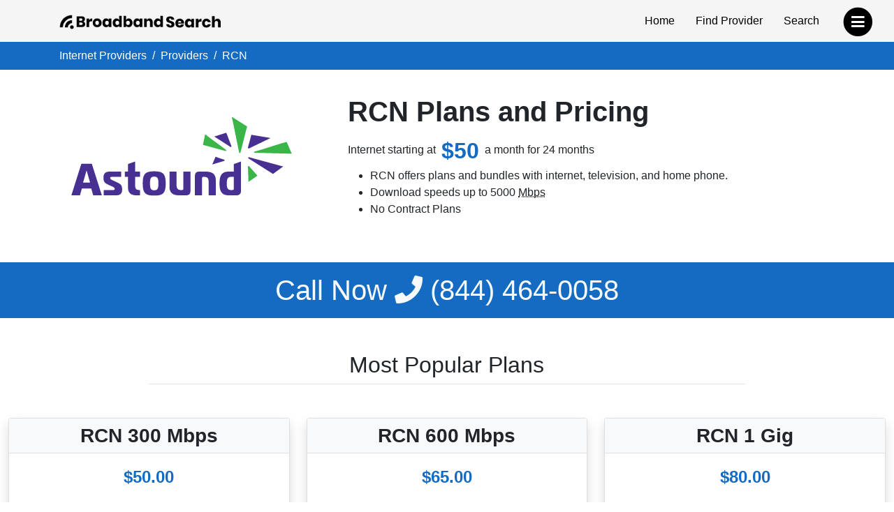

--- FILE ---
content_type: text/html; charset=utf-8
request_url: https://www.broadbandsearch.net/provider/rcn
body_size: 39443
content:
<!DOCTYPE html><html lang="en"><head><meta charset="utf-8"/><meta name="viewport" content="width=device-width,initial-scale=1,initial-scale=1.0"/><meta http-equiv="x-ua-compatible" content="IE=edge"/><meta name="robots" content="noarchive"/><meta name="trustpilot-one-time-domain-verification-id" content="ejnGLvpDlDsn5AY4FqhRUoVG8OC28AL08ueBrnND"/><script>window.dataLayer = window.dataLayer || [];</script><script>(function(w,d,s,l,i){w[l]=w[l]||[];w[l].push({'gtm.start': new Date().getTime(),event:'gtm.js'});var f=d.getElementsByTagName(s)[0],
j=d.createElement(s),dl=l!='dataLayer'?'&l='+l:'';j.async=true;j.src=
'https://www.googletagmanager.com/gtm.js?id='+i+dl;f.parentNode.insertBefore(j,f);
})(window,document,'script','dataLayer','GTM-WQDNNDH');
</script><title>RCN Internet Plans &amp; Pricing - BroadbandSearch</title><meta name="description" content="Compare all RCN Television and Bundle Offers and Plans.  Also see the money-saving promos, coupons and deals from RCN."/><script type="application/ld+json">{
    "@context": "http://schema.org/",
    "@type": "Organization",
    "name": "RCN",
    "aggregateRating": {
        "ratingValue": 81.20,
        "ratingCount": 543,
        "bestRating": 100,
        "worstRating": 0
    },
    "image": "https://cdn.broadbandsearch.net/img/providers/Astound-RCN-2025.png",
    "telephone": "8444640058"
}
</script><script src="//cdn.bc0a.com/autopilot/f00000000304031/autopilot_sdk.js"></script><link rel="canonical" href="https://www.broadbandsearch.net/provider/rcn"/><meta property="og:title" content="RCN Internet | View RCN's 2026Deals and Promos"/><meta property="og:image" content="https://cdn.broadbandsearch.net/img/providers/Astound-RCN-2025.png"/><meta property="og:url" content="https://www.broadbandsearch.net/provider/rcn"/><meta property="og:site_name" content="BroadbandSearch.net"/><link rel="apple-touch-icon" sizes="57x57" href="https://cdn.broadbandsearch.net/img/social/apple-icon-57x57.png"><link rel="apple-touch-icon" sizes="60x60" href="https://cdn.broadbandsearch.net/img/social/apple-icon-60x60.png"><link rel="apple-touch-icon" sizes="72x72" href="https://cdn.broadbandsearch.net/img/social/apple-icon-72x72.png"><link rel="apple-touch-icon" sizes="76x76" href="https://cdn.broadbandsearch.net/img/social/apple-icon-76x76.png"><link rel="apple-touch-icon" sizes="114x114" href="https://cdn.broadbandsearch.net/img/social/apple-icon-114x114.png"><link rel="apple-touch-icon" sizes="120x120" href="https://cdn.broadbandsearch.net/img/social/apple-icon-120x120.png"><link rel="apple-touch-icon" sizes="144x144" href="https://cdn.broadbandsearch.net/img/social/apple-icon-144x144.png"><link rel="apple-touch-icon" sizes="152x152" href="https://cdn.broadbandsearch.net/img/social/apple-icon-152x152.png"><link rel="apple-touch-icon" sizes="180x180" href="https://cdn.broadbandsearch.net/img/social/apple-icon-180x180.png"><link rel="icon" type="image/png" sizes="192x192" href="https://cdn.broadbandsearch.net/img/social/android-icon-192x192.png"><link rel="icon" type="image/png" sizes="32x32" href="https://cdn.broadbandsearch.net/img/social/favicon-32x32.png"><link rel="icon" type="image/png" sizes="96x96" href="https://cdn.broadbandsearch.net/img/social/favicon-96x96.png"><link rel="icon" type="image/png" sizes="16x16" href="https://cdn.broadbandsearch.net/img/social/favicon-16x16.png"><link rel="manifest" href="https://cdn.broadbandsearch.net/img/social/manifest.json"><meta name="msapplication-TileColor" content="#156bc1"><meta name="msapplication-TileImage" content="https://cdn.broadbandsearch.net/img/social/ms-icon-144x144.png"><meta name="theme-color" content="#156bc1"><link rel="publisher" href="https://plus.google.com/108185431490870175350"><link rel="shortcut icon" type="image/x-icon" href="/favicon.ico"><link rel="icon" type="image/x-icon" href="/favicon.ico"><link rel="stylesheet" type="text/css" href="https://cdn.broadbandsearch.net/css/app.min.css"/></head><body><noscript><iframe src="https://www.googletagmanager.com/ns.html?id=GTM-WQDNNDH" height="0" width="0" style="display:none;visibility:hidden"></iframe><div class="container-fluid"><div class="row"><div class="col-sm-12"><div class="panel panel-danger"><div class="panel-heading"><p class="h3 panel-title">We have detected that JavaScript has been disabled.</p></div><div class="panel-body bg-danger text-light"><p>While we have taken every precaution to allow our site to run in every environment, it is <strong>highly recommended</strong> that you enable JavaScript for the best possible experience.</p></div></div></div></div></div></noscript><header id="top"><div class="container"><div class="row"><div class="col-12 col-sm-3"><a class="img" href="/" target="_top"><img class="img-responsive logo-img" src="https://cdn.broadbandsearch.net/img/header/logo.webp" alt="BroadbandSearch" onerror="this.src='https://cdn.broadbandsearch.net/img/default.png'" height="25" width="234"></a><a class="d-none" href="/" target="_top" aria-label="home">BroadbandSearch</a></div><div class="col-sm-9 d-none d-sm-block"><ul class="list-unstyled float-end"><li><a href="/">Home</a></li><li><a class="bs-tooltip" href="/provider" target="_top" title="Find an Internet Service Provider">Find Provider</a></li><li><a class="bs-tooltip" href="/search" target="_top" title="Search for an Internet Service Provider in your area">Search</a></li></ul></div></div></div></header><a class="navigation-button" href="#" aria-label="navbar-toggle"><span class="fa-stack fa-lg pull-right" style="margin-top: 10px;"><i class="fa fa-circle fa-stack-2x" style="color: #000"></i><i class="fa fa-bars fa-stack-1x fa-inverse" style="color: #FFF"></i></span></a><nav id="navigation"><div class="container-fluid"><div class="row"><div class="col-12"><span class="h3">BroadbandSearch</span><ul class="list-unstyled"><li><a href="/" target="_top">Home</a></li><li class="separator"><a href="/provider" target="_top">Find Provider</a></li><li><a href="/search" target="_top">Search by Zip Code</a></li><li><a href="/service" target="_top">Service Areas</a></li><li><a href="/sources" target="_top">Sources</a></li><li class="separator"></li><li><span class="fs-5" style="padding-left:20px;">Connection Types</span><hr class="my-2" style="max-width:175px;margin-left:20px;"></li><li><a href="/provider/fiber" target="_top">Fiber</a></li><li><a href="/provider/cable" target="_top">Cable</a></li><li><a href="/provider/satellite" target="_top">Satellite</a></li><li><a href="/provider/dsl" target="_top">DSL</a></li><li><a href="/provider/fixed-wireless" target="_top">Fixed Wireless</a></li></ul></div></div></div></nav><nav class="city-background" id="breadtop" aria-label="breadcrumb"><ol class="breadcrumb container d-none d-sm-flex" itemscope itemtype="http://schema.org/BreadcrumbList" id="breadcrumb-list"><li class="breadcrumb-item bs-tooltip" itemscope itemprop="itemListElement" itemtype="http://schema.org/ListItem" title="Internet Providers"><a itemscope href="/" itemtype="http://schema.org/Thing" itemprop="item" id="breadcrumb-internet-providers"><span itemprop="name">Internet Providers</span><meta itemprop="url" content="/"></a><meta itemprop="position" content="1"></li><li class="breadcrumb-item bs-tooltip" itemscope itemprop="itemListElement" itemtype="http://schema.org/ListItem" title="Providers"><a itemscope href="/provider" itemtype="http://schema.org/Thing" itemprop="item" id="breadcrumb-providers"><span itemprop="name">Providers</span><meta itemprop="url" content="/provider"></a><meta itemprop="position" content="2"></li><li class="breadcrumb-item active bs-tooltip" itemscope itemprop="itemListElement" itemtype="http://schema.org/ListItem" title="RCN" aria-current="page"><span itemscope itemtype="http://schema.org/Thing" itemprop="item" id="breadcrumb-rcn"><span itemprop="name">RCN</span><meta itemprop="url" content="/provider/rcn"></span><meta itemprop="position" content="3"></li></ol></nav><div class="provider-page" id="provider-rcn"><div class="header container mb-5"><div class="row"><div class="col-12 col-md-4 d-flex"><meta itemprop="image" content="https://cdn.broadbandsearch.net/img/providers/Astound-RCN-2025.png"><img class="img-logo img-responsive m-auto" src="https://cdn.broadbandsearch.net/img/providers/Astound-RCN-2025.png" alt="RCN" onerror="this.src='https://cdn.broadbandsearch.net/img/default.png'"></div><div class="col-12 col-md-8 px-5 mt-3"><h1 class="fw-bold">RCN Plans and Pricing</h1><span>Internet starting at</span><span class="align-middle mx-2 fs-2 fw-bolder text-primary">$50</span><span>a month for 24 months</span><ul><li>RCN offers plans and bundles with internet, television, and home phone.</li><li>Download speeds up to 5000 <abbr title="Megabits Per Second">Mbps</abbr></li><li>No Contract Plans</li></ul></div></div></div><div class="container-fluid bg-primary text-center py-3"><a class="h1 text-light no-hover" href="/phone/rcn/sales" rel="nofollow"><span class="no-mobile">Call Now</span> <i class="fa fa-phone"></i> (844) 464-0058</a></div><div class="container-fluid" style="max-width: 1600px;"><div class="row py-5"><div class="col-8 border-bottom m-auto"><h2 class="text-center">Most Popular Plans</h2></div></div><div class="row mb-3"><div class="col-md-4 mb-2"><div class="card text-center shadow"><div class="card-title bg-light border-bottom m-0"><h3 class="my-2 fw-bold">RCN 300 Mbps</h3></div><div class="card-body plans text-center"><p><span class="fs-4 fw-bolder text-primary">$50.00</span></p><section><h4 class="fw-bold">Internet Only</h4><ul class="text-start"><li>Monthly Usage Allowance: 500 <abbr title="Gigabytes">GB</abbr></li><li>Download speeds up to 300 <abbr title="Megabits Per Second">Mbps</abbr></li><li>Upload speeds up to 5 <abbr title="Megabits Per Second">Mbps</abbr></li></ul></section><a class="btn btn-primary w-100" href="https://www.buyrcn.com/?leadsourcecode=BROADBANDSEARCHONAAN&amp;apikey=prod-75/ApEUK845xMKe2adUa4Q==&amp;style=red&amp;ordersource=online&amp;TFN=1-877-873-8547" role="button" rel="nofollow"><i class="fa fa-shopping-cart"></i> Shop Now</a></div></div></div><div class="col-md-4 mb-2"><div class="card text-center shadow"><div class="card-title bg-light border-bottom m-0"><h3 class="my-2 fw-bold">RCN 600 Mbps</h3></div><div class="card-body plans text-center"><p><span class="fs-4 fw-bolder text-primary">$65.00</span></p><section><h4 class="fw-bold">Internet Only</h4><ul class="text-start"><li>Monthly Usage Allowance: 1000 <abbr title="Gigabytes">GB</abbr></li><li>Download speeds up to 600 <abbr title="Megabits Per Second">Mbps</abbr></li><li>Upload speeds up to 5 <abbr title="Megabits Per Second">Mbps</abbr></li></ul></section><a class="btn btn-primary w-100" href="https://www.buyrcn.com/?leadsourcecode=BROADBANDSEARCHONAAN&amp;apikey=prod-75/ApEUK845xMKe2adUa4Q==&amp;style=red&amp;ordersource=online&amp;TFN=1-877-873-8547" role="button" rel="nofollow"><i class="fa fa-shopping-cart"></i> Shop Now</a></div></div></div><div class="col-md-4 mb-2"><div class="card text-center shadow"><div class="card-title bg-light border-bottom m-0"><h3 class="my-2 fw-bold">RCN 1 Gig</h3></div><div class="card-body plans text-center"><p><span class="fs-4 fw-bolder text-primary">$80.00</span></p><section><h4 class="fw-bold">Internet Only</h4><ul class="text-start"><li>Unlimited Data</li><li>Download speeds up to 1000 <abbr title="Megabits Per Second">Mbps</abbr></li><li>Upload speeds up to 50 <abbr title="Megabits Per Second">Mbps</abbr></li></ul></section><a class="btn btn-primary w-100" href="https://www.buyrcn.com/?leadsourcecode=BROADBANDSEARCHONAAN&amp;apikey=prod-75/ApEUK845xMKe2adUa4Q==&amp;style=red&amp;ordersource=online&amp;TFN=1-877-873-8547" role="button" rel="nofollow"><i class="fa fa-shopping-cart"></i> Shop Now</a></div></div></div></div><div class="row"><div class="col-md-4"><h2 class="text-center border-bottom">RCN Reviews</h2><ul class="list-group shadow"><li class="list-group-item active"><strong class="mx-2">Overall Rating -</strong><span class="bs-tooltip" title="3.5 out of 5 stars"><i class="fa fa-star" aria-hidden="true" style="color: #FFD700"></i><i class="fa fa-star" aria-hidden="true" style="color: #FFD700"></i><i class="fa fa-star" aria-hidden="true" style="color: #FFD700"></i><i class="fa fa-star-half-alt" aria-hidden="true" style="color: #FFD700"></i><i class="far fa-star" aria-hidden="true" style="color: #CCCCCC"></i></span></li><li class="list-group-item"><strong class="mx-2">Reliability -</strong><span class="bs-tooltip" title="4.0 out of 5 stars"><i class="fa fa-star" aria-hidden="true" style="color: #FFD700"></i><i class="fa fa-star" aria-hidden="true" style="color: #FFD700"></i><i class="fa fa-star" aria-hidden="true" style="color: #FFD700"></i><i class="fa fa-star" aria-hidden="true" style="color: #FFD700"></i><i class="far fa-star" aria-hidden="true" style="color: #CCCCCC"></i></span></li><li class="list-group-item"><strong class="mx-2">Customer Service -</strong><span class="bs-tooltip" title="4.0 out of 5 stars"><i class="fa fa-star" aria-hidden="true" style="color: #FFD700"></i><i class="fa fa-star" aria-hidden="true" style="color: #FFD700"></i><i class="fa fa-star" aria-hidden="true" style="color: #FFD700"></i><i class="fa fa-star" aria-hidden="true" style="color: #FFD700"></i><i class="far fa-star" aria-hidden="true" style="color: #CCCCCC"></i></span></li><li class="list-group-item"><strong class="mx-2">Pricing -</strong><span class="bs-tooltip" title="4.0 out of 5 stars"><i class="fa fa-star" aria-hidden="true" style="color: #FFD700"></i><i class="fa fa-star" aria-hidden="true" style="color: #FFD700"></i><i class="fa fa-star" aria-hidden="true" style="color: #FFD700"></i><i class="fa fa-star" aria-hidden="true" style="color: #FFD700"></i><i class="far fa-star" aria-hidden="true" style="color: #CCCCCC"></i></span></li><li class="list-group-item"><strong class="mx-2">Ease of Installation -</strong><span class="bs-tooltip" title="3.5 out of 5 stars"><i class="fa fa-star" aria-hidden="true" style="color: #FFD700"></i><i class="fa fa-star" aria-hidden="true" style="color: #FFD700"></i><i class="fa fa-star" aria-hidden="true" style="color: #FFD700"></i><i class="fa fa-star-half-alt" aria-hidden="true" style="color: #FFD700"></i><i class="far fa-star" aria-hidden="true" style="color: #CCCCCC"></i></span></li><li class="list-group-item"><strong class="mx-2">Account Management -</strong><span class="bs-tooltip" title="4.0 out of 5 stars"><i class="fa fa-star" aria-hidden="true" style="color: #FFD700"></i><i class="fa fa-star" aria-hidden="true" style="color: #FFD700"></i><i class="fa fa-star" aria-hidden="true" style="color: #FFD700"></i><i class="fa fa-star" aria-hidden="true" style="color: #FFD700"></i><i class="far fa-star" aria-hidden="true" style="color: #CCCCCC"></i></span></li><li class="list-group-item"><strong class="mx-2">Technology & Equipment -</strong><span class="bs-tooltip" title="3.0 out of 5 stars"><i class="fa fa-star" aria-hidden="true" style="color: #FFD700"></i><i class="fa fa-star" aria-hidden="true" style="color: #FFD700"></i><i class="fa fa-star" aria-hidden="true" style="color: #FFD700"></i><i class="far fa-star" aria-hidden="true" style="color: #CCCCCC"></i><i class="far fa-star" aria-hidden="true" style="color: #CCCCCC"></i></span></li><li class="list-group-item"><strong class="mx-2">Contract Terms -</strong><span class="bs-tooltip" title="3.0 out of 5 stars"><i class="fa fa-star" aria-hidden="true" style="color: #FFD700"></i><i class="fa fa-star" aria-hidden="true" style="color: #FFD700"></i><i class="fa fa-star" aria-hidden="true" style="color: #FFD700"></i><i class="far fa-star" aria-hidden="true" style="color: #CCCCCC"></i><i class="far fa-star" aria-hidden="true" style="color: #CCCCCC"></i></span></li><li class="list-group-item"><strong class="mx-2"><span>Website:</span></strong><a href="http://www.rcn.com" target="_blank" rel="nofollow noreferrer">www.rcn.com</a></li><li class="list-group-item"><strong class="mx-2"><span>Support Phone Number:</span></strong><a href="/phone/rcn/support" rel="nofollow">(617) 859-2959</a></li><li class="list-group-item"><strong class="mx-2"><span>Service Types:</span></strong><a class="badge rounded-pill bg-primary text-light no-hover mx-1 bs-tooltip" href="/provider/fiber" title="Fiber Internet">Fiber Internet</a><a class="badge rounded-pill bg-primary text-light no-hover mx-1 bs-tooltip" href="/provider/cable" title="Cable Internet">Cable Internet</a><a class="badge rounded-pill bg-primary text-light no-hover mx-1 bs-tooltip" href="/provider/television" title="Television">Television</a><a class="badge rounded-pill bg-primary text-light no-hover mx-1 bs-tooltip" href="/provider/phone" title="Phone">Phone</a></li></ul><h2 class="mt-4 text-center border-bottom">RCN's Features</h2><div class="card shadow mb-4"><div class="card-title border-bottom bg-light"><h3 class="m-2 text-center fw-bold">24/7 Customer Support</h3></div><div class="card-body"><p>RCN offers their customers 24 hour support 7 days a week to ensure that customers issues can be resolved quickly at any time.</p></div></div><div class="card shadow mb-4"><div class="card-title border-bottom bg-light"><h3 class="m-2 text-center fw-bold">2-Hour Service Windows</h3></div><div class="card-body"><p>RCN offers two hour installation windows for their internet installation, so that you don't have to plan your day around waiting for an installer to show up in a long time window.</p></div></div><div class="card shadow mb-4"><div class="card-title border-bottom bg-light"><h3 class="m-2 text-center fw-bold">US Based Customer Service</h3></div><div class="card-body"><p>Customer support teams for RCN are located in the United States, so you can be sure to get the best service for any issues with your RCN Internet plan.</p></div></div><h2 class="mt-4 text-center border-bottom">Company Info</h2><div class="card shadow mb-4"><div class="card-title border-bottom bg-light"><h3 class="m-2 text-center fw-bold">RCN Facts</h3></div><div class="card-body"><p>Founded in 1993, RCN Telecom Services ranks among the top 10 largest cable Internet providers in the entire country. Furthermore, RCN is the 2nd largest fiber optic Internet service provider. Currently, RCN offers various plans for high-speed Internet, home phone service, and high-definition television service to several major cities across the country.</p><p>Customers of RCN are not required to sign a long-term agreement.</p><p>Despite no contracts, customers of RCN are rewarded with 3-year price guarantees on their services.</p><p>PCMag recognized RCN for being the top Internet service provider in regards to its customer service.</p><p>If for any reason you're not satisfied with your service, you can cancel within the first 30 days and get a complete refund.</p></div></div></div><div class="col-md-8"><h2 class="mb-4 text-center border-bottom">RCN Internet Plans</h2><div class="table-responsive"><table class="table bg-dark text-light"><thead><tr class="bg-primary"><th>Plan Name</th><th>Price</th><th>Contract Length</th><th>Download Speed</th><th>Upload Speed</th><th>Order</th></tr></thead><tbody class="align-middle"><tr itemprop="makesOffer" itemscope="itemscope" itemtype="https://schema.org/Offer"><th scope="row" itemprop="name">RCN 300 Mbps Internet</th><td itemprop="price">$50/mo</td><td itemprop="description">12 months</td><td itemprop="description">300 Mbps</td><td itemprop="description">5 Mbps</td><td class="text-center"><a class="bs-tooltip btn rounded-circle btn-primary" href="https://www.buyrcn.com/?leadsourcecode=BROADBANDSEARCHONAAN&amp;apikey=prod-75/ApEUK845xMKe2adUa4Q==&amp;style=red&amp;ordersource=online&amp;TFN=1-877-873-8547" title="Click here to sign up now." rel="nofollow"><i class="fa fa-shopping-cart"></i></a></td></tr><tr itemprop="makesOffer" itemscope="itemscope" itemtype="https://schema.org/Offer"><th scope="row" itemprop="name">RCN 600 Mbps Internet</th><td itemprop="price">$65/mo</td><td itemprop="description">12 months</td><td itemprop="description">600 Mbps</td><td itemprop="description">5 Mbps</td><td class="text-center"><a class="bs-tooltip btn rounded-circle btn-primary" href="https://www.buyrcn.com/?leadsourcecode=BROADBANDSEARCHONAAN&amp;apikey=prod-75/ApEUK845xMKe2adUa4Q==&amp;style=red&amp;ordersource=online&amp;TFN=1-877-873-8547" title="Click here to sign up now." rel="nofollow"><i class="fa fa-shopping-cart"></i></a></td></tr><tr itemprop="makesOffer" itemscope="itemscope" itemtype="https://schema.org/Offer"><th scope="row" itemprop="name">RCN 1 Gig Internet</th><td itemprop="price">$80/mo</td><td itemprop="description">12 months</td><td itemprop="description">1000 Mbps</td><td itemprop="description">50 Mbps</td><td class="text-center"><a class="bs-tooltip btn rounded-circle btn-primary" href="https://www.buyrcn.com/?leadsourcecode=BROADBANDSEARCHONAAN&amp;apikey=prod-75/ApEUK845xMKe2adUa4Q==&amp;style=red&amp;ordersource=online&amp;TFN=1-877-873-8547" title="Click here to sign up now." rel="nofollow"><i class="fa fa-shopping-cart"></i></a></td></tr></tbody></table></div><h2 class="mb-4 text-center border-bottom">RCN Business Internet Plans</h2><div class="table-responsive"><table class="table bg-dark text-light"><thead><tr class="bg-primary"><th>Plan Name</th><th>Price</th><th>Contract Length</th><th>Download Speed</th><th>Upload Speed</th><th>Order</th></tr></thead><tbody class="align-middle"><tr itemprop="makesOffer" itemscope="itemscope" itemtype="https://schema.org/Offer"><th scope="row" itemprop="name">RCN Business Internet 50</th><td itemprop="price">$84.95/mo</td><td itemprop="description">12 months</td><td itemprop="description">50Mbps</td><td itemprop="description">8Mbps</td><td class="text-center"><a class="bs-tooltip btn rounded-circle btn-primary" href="https://www.buyrcn.com/?leadsourcecode=BROADBANDSEARCHONAAN&amp;apikey=prod-75/ApEUK845xMKe2adUa4Q==&amp;style=red&amp;ordersource=online&amp;TFN=1-877-873-8547" title="Click here to sign up now." rel="nofollow"><i class="fa fa-shopping-cart"></i></a></td></tr><tr itemprop="makesOffer" itemscope="itemscope" itemtype="https://schema.org/Offer"><th scope="row" itemprop="name">RCN Business Internet 75</th><td itemprop="price">$124.95/mo</td><td itemprop="description">12 months</td><td itemprop="description">75Mbps</td><td itemprop="description">10Mbps</td><td class="text-center"><a class="bs-tooltip btn rounded-circle btn-primary" href="https://www.buyrcn.com/?leadsourcecode=BROADBANDSEARCHONAAN&amp;apikey=prod-75/ApEUK845xMKe2adUa4Q==&amp;style=red&amp;ordersource=online&amp;TFN=1-877-873-8547" title="Click here to sign up now." rel="nofollow"><i class="fa fa-shopping-cart"></i></a></td></tr><tr itemprop="makesOffer" itemscope="itemscope" itemtype="https://schema.org/Offer"><th scope="row" itemprop="name">RCN Business Internet 100</th><td itemprop="price">$174.95/mo</td><td itemprop="description">12 months</td><td itemprop="description">100Mbps</td><td itemprop="description">10Mbps</td><td class="text-center"><a class="bs-tooltip btn rounded-circle btn-primary" href="https://www.buyrcn.com/?leadsourcecode=BROADBANDSEARCHONAAN&amp;apikey=prod-75/ApEUK845xMKe2adUa4Q==&amp;style=red&amp;ordersource=online&amp;TFN=1-877-873-8547" title="Click here to sign up now." rel="nofollow"><i class="fa fa-shopping-cart"></i></a></td></tr><tr itemprop="makesOffer" itemscope="itemscope" itemtype="https://schema.org/Offer"><th scope="row" itemprop="name">RCN Business Internet 150</th><td itemprop="price">$224.95/mo</td><td itemprop="description">12 months</td><td itemprop="description">150Mbps</td><td itemprop="description">10Mbps</td><td class="text-center"><a class="bs-tooltip btn rounded-circle btn-primary" href="https://www.buyrcn.com/?leadsourcecode=BROADBANDSEARCHONAAN&amp;apikey=prod-75/ApEUK845xMKe2adUa4Q==&amp;style=red&amp;ordersource=online&amp;TFN=1-877-873-8547" title="Click here to sign up now." rel="nofollow"><i class="fa fa-shopping-cart"></i></a></td></tr></tbody></table></div></div></div><div class="row my-5"><div class="col-md-12"><h2 class="text-center border-bottom">Frequently Asked Questions</h2><div class="accordion" id="faq" aria-multiselectable="true"><div class="accordion-item"><h3 class="accordion-header" id="faq-1"><btn class="accordion-button" type="button" data-bs-toggle="collapse" data-bs-target="#faq-body-1" aria-expanded="true" aria-controls="faq-body-1">How much is RCN Internet only per month?</btn></h3><div class="accordion-collapse collapse show" id="faq-body-1" data-bs-parent="#faq" aria-labelledby="faq-1"><div class="accordion-body"><p>RCN has internet plans starting at $50/mo.</p></div></div></div><div class="accordion-item"><h3 class="accordion-header" id="faq-2"><btn class="accordion-button collapsed" type="button" data-bs-toggle="collapse" data-bs-target="#faq-body-2" aria-expanded="false" aria-controls="faq-body-2">How fast is RCN?</btn></h3><div class="accordion-collapse collapse" id="faq-body-2" data-bs-parent="#faq" aria-labelledby="faq-2"><div class="accordion-body"><p>RCN has internet speeds up to 5 Gbps (5000Mbps).</p></div></div></div><div class="accordion-item"><h3 class="accordion-header" id="faq-3"><btn class="accordion-button collapsed" type="button" data-bs-toggle="collapse" data-bs-target="#faq-body-3" aria-expanded="false" aria-controls="faq-body-3">What type of service does RCN offer?</btn></h3><div class="accordion-collapse collapse" id="faq-body-3" data-bs-parent="#faq" aria-labelledby="faq-3"><div class="accordion-body"><p>RCN offers cable internet, television, and phone plans.</p></div></div></div><div class="accordion-item"><h3 class="accordion-header" id="faq-4"><btn class="accordion-button collapsed" type="button" data-bs-toggle="collapse" data-bs-target="#faq-body-4" aria-expanded="false" aria-controls="faq-body-4">Does RCN have data caps?</btn></h3><div class="accordion-collapse collapse" id="faq-body-4" data-bs-parent="#faq" aria-labelledby="faq-4"><div class="accordion-body"><p>RCN does not have data caps on its plans, but does have fees on certain plans if they overuse the alloted data limits.</p></div></div></div></div></div></div><div class="row my-5"><div class="col-md-6 mb-4"><h2 class="mb-4 text-center border-bottom">RCN Service Statistics</h2><div class="card shadow"><div class="card-title border-bottom bg-light"><h3 class="text-center m-2">Provider Information / Availability</h3></div><div class="card-body"><ul><li>RCN is ranked <strong>#36</strong> of the largest provider in the U.S., in terms of availability to customers.</li><li>RCN offers Internet service to approximately <strong>4,098,864</strong> people in <strong>135</strong> cities over <strong>7</strong> states.</li><li>RCN offers Internet service via the following technologies: <strong>Television</strong>, <strong>Fiber</strong> and <strong>Cable</strong></li></ul><hr><ul><li>Population Served: <strong>4,098,864</strong></li><li>Total area: <strong>581,257</strong> (sq miles)</li><li>Population Density: <strong>7</strong> (people per sq mile)</li></ul></div></div></div><div class="col-md-6"><h2 class="mb-4 text-center border-bottom">What You Need to Know about the Fine Print</h2><div class="card shadow"><div class="card-title border-bottom bg-light"><h3 class="text-center m-2">The Fine Print - RCN Legal Documents</h3></div><div class="card-body"><p>RCN has does not have early termination fees, but you can be charged a late fee, if a payment is missed. You are also responsible for paying for any unreturned equipment after cancellation of service.</p></div></div></div></div></div></div><div class="container-fluid"><div class="container"><div class="row my-5"><div class="col-md-12 text-center"><h3>RCN is available in 6 states.</h3></div><div class="col-md-12"><svg class="country-svg-map" height="100%" version="1.1" width="100%" xmlns="http://www.w3.org/2000/svg" xmlns:xlink="http://www.w3.org/1999/xlink" style="overflow: hidden; position: relative; left: 0; top: 0;" viewbox="0 0 959 593" preserveaspectratio="xMidYMid meet"><path id="alabama" fill="#E9E9E9" stroke="#FFFFFF" d="M631.30647,460.41572L629.81587,446.09422L627.06763,427.34158L627.22929,413.27709L628.03759,382.23824L627.87593,365.58718L628.04102,359.16812L672.5255,355.54867L672.3777,357.73109L672.53936,359.83269L673.18601,363.22756L676.58089,371.14893L679.00579,381.01024L680.46074,387.15335L682.07734,392.00317L683.5323,398.95458L685.63388,405.25934L688.22045,408.65423L688.70543,412.04909L690.64537,412.8574L690.80703,414.95899L689.02875,419.80881L688.54377,423.04203L688.38211,424.98195L689.99873,429.3468L690.32205,434.68159L689.51373,437.10651L690.16039,437.91481L691.61533,438.72311L691.94347,441.61193L686.34581,441.25838L679.55606,441.90503L654.01366,444.81491L643.6021,446.22168L643.38072,449.09908L645.15899,450.87735L647.74556,452.81727L648.32642,460.75271L642.78436,463.32561L640.03614,463.00229L642.78436,461.06236L642.78436,460.0924L639.71282,454.11096L637.44957,453.46432L635.99462,457.82915L634.70134,460.57738L634.0547,460.41572L631.30647,460.41572Z"></path><path id="arizona" fill="#E9E9E9" stroke="#FFFFFF" d="M144.9112,382.62909L142.28419,384.78742L141.96087,386.24237L142.44585,387.21233L161.36012,397.88192L173.48466,405.47996L188.19576,414.04797L205.00845,424.07092L217.29465,426.49583L242.24581,429.20074L259.50142,310.07367L175.76579,298.15642L172.6734,314.56888L171.06711,314.58419L169.35244,317.21335L166.83759,317.09903L165.58017,314.35556L162.8367,314.01263L161.9222,312.86952L161.00772,312.86952L160.09322,313.44108L158.14993,314.46988L158.03563,321.44286L157.80699,323.15753L157.23545,335.73177L155.7494,337.90368L155.17784,341.21871L157.92131,346.1341L159.17873,351.96398L159.97892,352.99278L161.00772,353.56434L160.8934,355.85056L159.29305,357.22229L155.86371,358.93696L153.92042,360.88026L152.43437,364.53821L151.86281,369.4536L149.00503,372.19707L146.94743,372.88294L147.08312,373.71282L146.62587,375.42749L147.08312,376.22767L150.74108,376.79921L150.16952,379.54269L148.68347,381.7146L144.9112,382.62909Z"></path><path id="arkansas" fill="#E9E9E9" stroke="#FFFFFF" d="M593.82477,343.05296L589.84489,343.76966L584.73274,343.13563L585.15344,341.53356L588.13319,338.96687L589.07657,335.31062L587.24759,332.33852L508.83002,334.85337L510.43038,341.71206L510.43037,349.94248L511.80212,360.91647L512.03074,398.7534L514.31697,400.69669L517.28906,399.32496L520.03254,400.46807L520.71288,407.04137L576.33414,405.90077L577.47977,403.8104L577.19315,400.26089L575.36752,397.28879L576.96621,395.80358L575.36752,393.29208L576.05172,390.78225L577.42011,385.17682L579.9383,383.11419L579.25243,380.82963L582.9104,375.45784L585.65387,374.08945L585.54039,372.59587L585.19495,370.77023L588.0519,365.1715L590.45494,363.91491L590.83907,360.48728L592.60974,359.24558L589.46622,358.76131L588.12476,354.75087L590.92884,352.37416L591.4791,350.35496L592.75858,346.30835L593.82477,343.05296Z"></path><path id="california" fill="#E9E9E9" stroke="#FFFFFF" d="M144.69443,382.19813L148.63451,381.70951L150.12055,379.69807L150.66509,376.75698L147.11357,376.16686L146.5994,375.49864L147.0769,373.46633L146.91762,372.87666L148.84019,372.25707L151.88297,369.42439L152.46453,364.42929L153.84443,361.02718L155.78772,358.86092L159.30659,357.27125L160.96098,355.66642L161.02971,353.55758L160.03638,352.97757L159.01323,351.90484L157.85801,346.05639L155.17281,341.2263L155.73862,337.7213L153.31904,336.69199L84.257718,232.51359L103.15983,164.9121L36.079967,149.21414L34.573071,153.94738L34.41141,161.38376L29.238275,173.18497L26.166727,175.77154L25.843406,176.90316L24.06514,177.71147L22.610196,181.91464L21.801894,185.14785L24.550122,189.35102L26.166727,193.55419L27.29835,197.11072L26.975029,203.57714L25.196764,206.64869L24.550122,212.46847L23.580159,216.18666L25.358424,220.06651L28.106652,224.593L30.369899,229.44282L31.663182,233.48433L31.339862,236.71754L31.016541,237.20252L31.016541,239.3041L36.674657,245.60886L36.189676,248.03377L35.543034,250.29702L34.896392,252.23694L35.058052,260.48163L37.159638,264.19982L39.099564,266.78638L41.847792,267.27137L42.817755,270.01959L41.686132,273.57612L39.584545,275.19273L38.452922,275.19273L37.64462,279.07258L38.129601,281.98247L41.362811,286.3473L42.979415,291.6821L44.434359,296.37025L45.727643,299.4418L49.122513,305.26158L50.577457,307.84814L51.062439,310.75803L52.679043,311.72799L52.679043,314.1529L51.870741,316.09283L50.092476,323.20589L49.607494,325.14581L52.032402,327.89404L56.235574,328.37902L60.762067,330.15729L64.641918,332.25887L67.551807,332.25887L70.461695,335.33042L73.048262,340.18024L74.179886,342.44348L78.059737,344.54507L82.909551,345.35337L84.364495,347.45496L85.011137,350.68817L83.556193,351.33481L83.879514,352.30477L87.112725,353.11307L89.860953,353.27474L93.020842,351.58789L96.900696,355.79106L97.708998,358.05431L100.29557,362.25748L100.61889,365.49069L100.61889,374.867L101.10387,376.64526L111.12682,378.10021L130.84939,380.84843L144.69443,382.19813ZM56.559218,338.48145L57.852506,340.01723L57.690846,341.31052L54.457625,341.22969L53.891811,340.01723L53.245167,338.56228L56.559218,338.48145ZM58.49915,338.48145L59.711608,337.83481L63.268151,339.9364L66.339711,341.14885L65.450575,341.79551L60.924066,341.55301L59.307456,339.9364L58.49915,338.48145ZM79.191764,358.28493L80.970029,360.62901L81.778342,361.59898L83.314121,362.16479L83.879928,360.70984L82.909965,358.93157L80.242562,356.91081L79.191764,357.07247L79.191764,358.28493ZM77.736809,366.93379L79.515085,370.08618L80.727543,372.02612L79.272589,372.2686L77.979305,371.05615C77.979305,371.05615,77.251828,369.6012,77.251828,369.19704C77.251828,368.7929,77.251828,367.01462,77.251828,367.01462L77.736809,366.93379Z"></path><path id="colorado" fill="#E9E9E9" stroke="#FFFFFF" d="M380.03242,320.96457L384.93566,234.63961L271.5471,221.99565L259.33328,309.93481L380.03242,320.96457Z"></path><path id="connecticut" fill="#E9E9E9" stroke="#FFFFFF" d="M874.06831,178.86288L870.39088,163.98407L865.67206,164.90438L844.44328,169.64747L845.44347,172.87314L846.89842,180.14788L847.0752,189.1148L845.85518,191.28967L847.77597,193.22201L852.0475,189.31637L855.60403,186.08316L857.54395,183.98157L858.35226,184.62821L861.10048,183.17327L866.27362,182.04165L874.06831,178.86288Z"></path><path id="delaware" fill="#E9E9E9" stroke="#FFFFFF" d="M825.6261,228.2791L825.99441,226.13221L826.36948,224.44116L824.74648,224.83892L823.13102,225.30648L820.92476,227.07078L822.64488,232.11366L824.90814,237.77178L827.00972,247.47143L828.62634,253.77621L833.63782,253.61455L839.77994,252.43387L837.51571,245.0476L836.54574,245.53258L832.98921,243.10768L831.21095,238.41952L829.27102,234.86299L826.1239,231.99268L825.25974,229.89456L825.6261,228.2791Z"></path><path id="district-of-columbia" fill="#E9E9E9" stroke="#FFFFFF" d="M805.81945,250.84384L803.96117,249.01967L802.72854,248.33338L804.17155,246.31091L807.06064,248.25941L805.81945,250.84384Z"></path><path id="florida" fill="#E9E9E9" stroke="#FFFFFF" d="M759.8167,439.1428L762.08236,446.4614L765.81206,456.20366L771.14685,465.57996L774.86504,471.88472L779.71486,477.38118L783.75637,481.09937L785.37297,484.00926L784.24135,485.30254L783.43305,486.59582L786.34293,494.03221L789.25282,496.94209L791.83939,502.27689L795.39592,508.09667L799.92241,516.34135L801.2157,523.93939L801.70068,535.90227L802.34732,537.68053L802.024,541.0754L799.59909,542.36869L799.92241,544.30861L799.27577,546.24854L799.59909,548.67344L800.08407,550.61337L797.33585,553.84658L794.2643,555.30152L790.38445,555.46318L788.9295,557.07979L786.5046,558.04975L785.21131,557.56477L784.07969,556.59481L783.75637,553.68492L782.94806,550.29005L779.55319,545.11691L775.99666,542.85367L772.11681,542.53035L771.30851,543.82363L768.23696,539.4588L767.59032,535.90227L765.00375,531.86076L763.22549,530.72913L761.60888,532.83072L759.83062,532.5074L757.72903,527.49592L754.81914,523.61607L751.90925,518.28128L749.32269,515.20973L745.76616,511.49154L747.86774,509.06663L751.10095,503.57017L750.93929,501.95357L746.4128,500.98361L744.79619,501.63025L745.11952,502.27689L747.70608,503.24685L746.25114,507.77335L745.44284,508.25833L743.66457,504.21682L742.37129,499.367L742.04797,496.61877L743.50291,491.93062L743.50291,482.39265L740.43136,478.67446L739.13808,475.60291L733.96494,474.30963L732.02502,473.66299L730.40841,471.07642L727.01354,469.45981L725.88192,466.06494L723.13369,465.09498L720.70878,461.37679L716.50561,459.92185L713.59572,458.4669L711.00916,458.4669L706.96764,459.27521L706.80598,461.21513L707.61429,462.18509L707.1293,463.31672L704.05776,463.15506L700.33957,466.71159L696.78303,468.65151L692.90318,468.65151L689.66997,469.9448L689.34665,467.19657L687.73005,465.25664L684.82016,464.12502L683.20356,462.67007L675.12053,458.79022L667.52249,457.01196L663.15766,457.6586L657.17622,458.14358L651.19478,460.24517L647.71554,460.85813L647.47762,452.80838L644.89105,450.86846L643.11278,449.09019L643.4361,446.01863L653.62072,444.72535L679.16312,441.81546L685.95287,441.16882L691.38887,441.44909L693.97544,445.32895L695.43038,446.78389L703.52854,447.29911L714.34829,446.65247L735.86068,445.35918L741.3064,444.68481L746.41398,444.88932L746.84081,447.79921L749.07381,448.60751L749.30875,443.97751L747.78053,439.80456L749.08893,438.36473L754.64356,438.81948L759.8167,439.1428ZM772.36211,571.54788L774.78703,570.90124L776.08031,570.65875L777.53527,568.31466L779.87935,566.69805L781.17264,567.18304L782.87008,567.50636L783.27423,568.55715L779.79853,569.76961L775.59533,571.22456L773.25125,572.43702L772.36211,571.54788ZM785.86081,566.53639L787.07327,567.58719L789.82151,565.4856L795.15632,561.28241L798.87452,557.40254L801.38027,550.77444L802.35024,549.077L802.5119,545.68212L801.78442,546.1671L800.81446,548.99617L799.3595,553.6035L796.12628,558.8575L791.76144,563.06068L788.36656,565.00061L785.86081,566.53639Z"></path><path id="georgia" fill="#E9E9E9" stroke="#FFFFFF" d="M672.29229,355.5518L672.29229,357.73422L672.45395,359.83582L673.10059,363.23069L676.49547,371.15206L678.92038,381.01337L680.37532,387.15648L681.99193,392.00629L683.44688,398.9577L685.54847,405.26247L688.13504,408.65735L688.62002,412.05222L690.55995,412.86052L690.72161,414.96212L688.94334,419.81193L688.45836,423.04515L688.2967,424.98508L689.91331,429.34992L690.23663,434.68472L689.42832,437.10963L690.07497,437.91794L691.52992,438.72624L691.73462,441.94433L693.96763,445.29386L696.21807,447.45591L704.13945,447.61757L714.9592,446.97093L736.47159,445.67765L741.91731,445.00328L746.49456,445.03101L746.65622,447.9409L749.24279,448.7492L749.56611,444.38436L747.9495,439.85786L749.08113,438.24126L754.90091,439.04956L759.87832,439.36734L759.1029,433.06855L761.36614,423.0456L762.82109,418.84242L762.3361,416.25586L765.67051,410.01156L765.16021,408.65988L763.2468,409.36446L760.66024,408.07116L760.01359,405.96957L758.72031,402.41304L756.45705,400.31145L753.87049,399.66481L752.25388,394.81499L749.32887,388.47999L745.1257,386.54006L743.0241,384.60013L741.73081,382.01356L739.62923,380.07363L737.36598,378.78034L735.10273,375.87045L732.03118,373.60721L727.50467,371.82893L727.01969,370.37399L724.59478,367.4641L724.1098,366.00915L720.71492,361.03867L717.19505,361.13784L713.44014,358.7817L712.02186,357.48842L711.69854,355.71015L712.56934,353.77023L714.79598,352.66009L714.16204,350.56287L672.29229,355.5518Z"></path><path id="idaho" fill="#E9E9E9" stroke="#FFFFFF" d="M148.47881,176.48395L157.24968,141.26323L158.62142,137.03371L161.13626,131.08953L159.87884,128.8033L157.36398,128.91761L156.56381,127.88881L157.02106,126.7457L157.36398,123.65929L161.82213,118.17234L163.65111,117.7151L164.79422,116.57199L165.36578,113.37127L166.28026,112.68541L170.16685,106.85553L174.05344,102.5117L174.28206,98.739432L170.85272,96.110269L169.31717,91.709286L182.94208,28.367595L196.45967,30.895706L192.05159,52.278719L195.61194,59.764071L194.03083,64.424911L196.00068,69.066144L199.1389,70.321335L202.97424,79.877923L206.48693,84.315077L206.99418,85.458195L210.33513,86.601313L210.70398,88.698388L203.73297,106.07448L203.56779,108.64041L206.19891,111.96211L207.10399,111.91321L212.01528,108.88761L212.6927,107.79264L214.25501,108.4515L213.97657,113.80522L216.71582,126.38793L220.63365,129.56584L222.31483,131.73129L221.59822,135.81515L222.66444,138.62256L223.72607,139.71384L226.20536,137.36242L229.05352,137.41131L231.97277,138.74651L234.75279,138.06458L238.54705,137.9041L242.52595,139.50446L245.26943,139.2077L245.76617,136.17039L248.69876,135.40556L249.95893,136.92147L250.39986,139.86643L251.8242,141.07964L243.4382,194.6883C243.4382,194.6883,155.47221,177.98769,148.47881,176.48395Z"></path><a class="bs-tooltip" xmlns:xlink="http://www.w3.org/1999/xlink" xlink:href="/service/illinois" title="Illinois"><path id="illinois" fill="#483292" stroke="#FFFFFF" d="M619.54145,300.34244L619.5727,297.11273L620.14009,292.46677L622.47262,289.55091L624.33927,285.47515L626.57229,281.47982L626.20079,276.22742L624.19558,272.68485L624.0992,269.33817L624.79403,264.06866L623.96862,256.89029L622.90228,241.11284L621.609,226.0955L620.68672,214.4563L620.41421,213.53491L619.60591,210.94834L618.31263,207.23015L616.69602,205.45188L615.24108,202.86532L615.00751,197.37636L569.21108,199.97461L569.4397,202.34656L571.72593,203.03243L572.64041,204.17554L573.09766,206.00452L576.98424,209.43386L577.67012,211.72009L576.98424,215.14943L575.15526,218.80739L574.4694,221.32223L572.18317,223.15122L570.35419,223.83709L565.09587,225.20882L564.41,227.0378L563.72413,229.09541L564.41,230.46715L566.23898,232.06751L566.01036,236.18271L564.18137,237.78307L563.49551,239.38343L563.49551,242.1269L561.66653,242.58414L560.06617,243.72726L559.83755,245.099L560.06617,247.1566L558.3515,248.47117L557.3227,251.27181L557.77994,254.92976L560.06617,262.24569L567.3821,269.79024L572.86903,273.4482L572.64041,277.79203L573.55491,279.16377L579.95634,279.62101L582.69981,280.99275L582.01395,284.65071L579.72772,290.5949L579.04185,293.79562L581.32807,297.6822L587.72951,302.94052L592.30197,303.62639L594.35956,308.65609L596.41717,311.8568L595.50268,314.82889L597.10304,318.9441L598.93202,321.00171L600.34605,320.12102L601.25371,318.04623L603.46679,316.29903L605.59826,315.68463L608.20079,316.86443L611.82778,318.24013L613.01673,317.9419L613.2166,315.68345L611.9293,313.27166L612.23352,310.89494L614.07192,309.54749L617.09446,308.7372L618.35536,308.27868L617.74275,306.8918L616.95138,304.53743L618.38398,303.55647L619.54145,300.34244Z"></path></a><path id="indiana" fill="#E9E9E9" stroke="#FFFFFF" d="M619.56954,299.97132L619.63482,297.11274L620.11981,292.58623L622.38305,289.67635L624.16133,285.79648L626.74789,281.59331L626.26291,275.77352L624.48465,273.02529L624.16133,269.79208L624.96963,264.29561L624.48465,257.3442L623.19135,241.33979L621.89807,225.98203L620.9276,214.26201L623.99866,215.15152L625.45361,216.12148L626.58523,215.79816L628.68682,213.85824L631.51639,212.24125L636.60919,212.07921L658.59506,209.81595L664.17079,209.28279L665.67393,225.239L669.92528,262.08055L670.52374,267.85215L670.15224,270.1154L671.38022,271.91077L671.47661,273.28332L668.95532,274.88283L665.41589,276.43414L662.21376,276.98442L661.6153,281.85135L657.04061,285.16382L654.24419,289.17426L654.56751,291.55099L653.98617,293.08519L650.6597,293.08519L649.07417,291.46859L646.58086,292.73079L643.8979,294.23393L644.05957,297.28838L642.86578,297.54641L642.3979,296.52827L640.23102,295.02513L636.9807,296.36661L635.42939,299.37286L633.99155,298.56456L632.5366,296.96505L628.07226,297.45004L622.47943,298.42L619.56954,299.97132Z"></path><path id="iowa" fill="#E9E9E9" stroke="#FFFFFF" d="M569.19154,199.5843L569.45592,202.3705L571.67964,202.94776L572.63358,204.17309L573.13359,206.02845L576.92643,209.3871L577.6123,211.7786L576.93796,215.20307L575.35565,218.43505L574.55631,221.17684L572.38356,222.77888L570.66805,223.35128L565.08903,225.21148L563.69757,229.06017L564.42621,230.43191L566.26672,232.1145L565.98379,236.15079L564.22064,237.68865L563.44923,239.33179L563.57645,242.10811L561.69014,242.56535L560.06469,243.67026L559.7859,245.02289L560.06469,247.13781L558.51367,248.25388L556.04314,245.1206L554.78057,242.67073L489.04475,245.18558L488.12672,245.35102L486.07432,240.83506L485.8457,234.20499L484.24534,230.08978L483.55948,224.83147L481.27325,221.1735L480.35877,216.37243L477.61529,208.82788L476.47218,203.45524L475.10044,201.28333L473.50008,198.53987L475.45406,193.69604L476.8258,187.98047L474.08233,185.92286L473.62508,183.17939L474.53958,180.66454L476.25425,180.66454L558.90825,179.39506L559.74251,183.57818L561.99469,185.13915L562.2514,186.56224L560.22186,189.95155L560.41227,193.15707L562.92713,196.95527L565.45392,198.24889L568.5332,198.75194L569.19154,199.5843Z"></path><path id="kansas" fill="#E9E9E9" stroke="#FFFFFF" d="M507.88059,324.38028L495.26233,324.58471L449.17324,324.12748L404.61576,322.06985L379.98602,320.81244L383.87981,256.21747L405.96327,256.89264L446.2524,257.73404L490.55364,258.72162L495.64927,258.72162L497.83367,260.88402L499.85133,260.86264L501.49163,261.87511L501.42913,264.88434L499.60015,266.60971L499.2679,268.84188L501.11098,272.24421L504.06334,275.43927L506.39069,277.05373L507.69146,288.29455L507.88059,324.38028Z"></path><path id="kentucky" fill="#E9E9E9" stroke="#FFFFFF" d="M725.9944,295.2707L723.70108,297.67238L720.12289,301.66642L715.19834,307.13109L713.98257,308.84686L713.92007,310.94844L709.54021,313.11253L703.88209,316.50741L696.65022,318.30626L644.78233,323.20512L629.02277,324.98338L624.40157,325.49609L620.53322,325.46837L620.30627,329.68865L612.12686,329.83321L605.17545,330.47985L597.18797,330.41963L598.39575,329.09955L600.89529,327.5587L601.12392,324.35797L602.03841,322.52899L600.43159,319.99009L601.23342,318.08328L603.49668,316.30502L605.59826,315.65837L608.34649,316.95166L611.90303,318.24494L613.03466,317.92162L613.19632,315.65837L611.90303,313.23346L612.22635,310.97021L614.16628,309.51527L616.75286,308.86862L618.36946,308.22198L617.56116,306.44371L616.91452,304.50378L618.42114,303.50798C618.42442,303.47086,619.6751,299.98569,619.65943,299.85017L622.71265,298.37149L628.03244,297.40153L632.52648,296.91655L633.91892,298.54398L635.44719,299.41478L637.03796,296.30657L640.22504,295.02395L642.43013,296.50798L642.84069,297.50702L644.01421,297.24301L643.85254,294.29008L646.98341,292.54089L649.1315,291.46741L650.66086,293.12822L653.97901,293.08402L654.56634,291.51277L654.19883,289.24953L656.79936,285.25103L661.57591,281.81313L662.28186,276.97727L665.20688,276.52136L668.99834,274.87568L671.44166,273.16744L671.24333,271.60251L670.10088,270.14757L670.6667,267.15266L674.85155,267.03516L677.15146,266.28936L680.49885,267.71846L682.55296,272.0833L687.68525,272.09412L689.73626,274.30231L691.35171,274.15461L693.9534,272.87644L699.19046,273.44981L701.76538,273.66732L703.45296,271.61108L706.07091,270.1852L707.95269,269.4781L708.59933,272.31473L710.64276,273.37307L713.28552,275.45556L713.40299,281.1288L714.21129,282.70121L716.80101,284.25749L717.57265,286.552L721.73254,289.98894L723.53785,293.61218L725.9944,295.2707Z"></path><path id="louisiana" fill="#E9E9E9" stroke="#FFFFFF" d="M607.96706,459.16125L604.68245,455.99511L605.69236,450.49488L605.03101,449.6018L595.76934,450.60836L570.74102,451.06728L570.05683,448.6726L570.96964,440.2169L574.28552,434.27105L579.31688,425.58003L578.74281,423.18201L579.9994,422.50116L580.45833,420.54867L578.17209,418.49274L578.0603,416.55029L576.22964,412.20478L576.08259,405.86618L520.6088,406.79015L520.63737,416.36372L521.32324,425.73725L522.00911,429.62383L524.52396,433.73904L525.43845,438.76875L529.78228,444.25568L530.0109,447.4564L530.69677,448.14227L530.0109,456.60131L527.03881,461.631L528.63917,463.68861L527.95329,466.20345L527.26743,473.51938L525.89569,476.72009L526.01815,480.33654L530.70463,478.81639L542.81798,479.0234L553.16425,482.57993L559.63067,483.71156L563.34886,482.25661L566.58207,483.38824L569.81528,484.3582L570.62358,482.25661L567.39037,481.12499L564.8038,481.60997L562.05557,479.99337C562.05557,479.99337,562.21724,478.70008,562.86388,478.53842C563.51052,478.37676,565.93543,477.56846,565.93543,477.56846L567.71369,479.0234L569.49196,478.05344L572.72517,478.70008L574.18011,481.12499L574.50343,483.38824L579.02992,483.71156L580.80819,485.48982L579.99989,487.10643L578.7066,487.91473L580.32321,489.53133L588.72955,493.08786L592.28608,491.79458L593.25605,489.36967L595.84261,488.72303L597.62088,487.26809L598.91416,488.23805L599.72246,491.14794L597.45922,491.95624L598.10586,492.60288L601.50073,491.3096L603.76398,487.91473L604.57228,487.42975L602.47069,487.10643L603.27899,485.48982L603.11733,484.03488L605.21892,483.5499L606.35054,482.25661L606.99718,483.06491C606.99718,483.06491,606.83552,486.13646,607.64383,486.13646C608.45213,486.13646,611.847,486.78311,611.847,486.78311L615.88851,488.72303L616.85847,490.17798L619.76836,490.17798L620.89999,491.14794L623.16323,488.07639L623.16323,486.62144L621.86995,486.62144L618.47508,483.87322L612.6553,483.06491L609.42209,480.80167L610.55372,478.05344L612.81696,478.37676L612.97862,477.73012L611.20036,476.76016L611.20036,476.27517L614.43357,476.27517L616.21183,473.20363L614.91855,471.2637L614.59523,468.51547L613.14028,468.67713L611.20036,470.77872L610.55372,473.36529L607.48217,472.71864L606.5122,470.94038L608.29047,469.00045L610.1938,465.55485L609.1327,463.14258L607.96706,459.16125Z"></path><path id="maine" fill="#E9E9E9" stroke="#FFFFFF" d="M922.83976,78.830719L924.77969,80.932305L927.04294,84.650496L927.04294,86.590422L924.94135,91.278575L923.00142,91.925217L919.60655,94.996766L914.75674,100.49322C914.75674,100.49322,914.1101,100.49322,913.46346,100.49322C912.81682,100.49322,912.49349,98.391636,912.49349,98.391636L910.71523,98.553296L909.74527,100.00824L907.32036,101.46319L906.3504,102.91813L907.967,104.37307L907.48202,105.01972L906.99704,107.76794L905.05711,107.60628L905.05711,105.98968L904.73379,104.69639L903.27885,105.01972L901.50058,101.78651L899.399,103.07979L900.69228,104.53473L901.0156,105.66636L900.2073,106.95964L900.53062,110.03119L900.69228,111.64779L899.07568,114.23436L896.16579,114.71934L895.84247,117.62923L890.50767,120.70078L889.21439,121.18576L887.59778,119.73082L884.52623,123.28735L885.4962,126.52056L884.04125,127.81384L883.87959,132.17867L882.75631,138.43803L880.29406,137.28208L879.80907,134.21052L875.92922,133.07889L875.6059,130.33065L868.33115,106.88983L863.63257,92.250088L865.05311,92.131923L866.5669,92.541822L866.5669,89.955254L867.8752,85.458798L870.46177,80.770645L871.91672,76.729133L869.97679,74.304226L869.97679,68.322789L870.78509,67.352826L871.5934,64.604598L871.43174,63.149654L871.27007,58.29984L873.04834,53.450026L875.95823,44.5587L878.05981,40.355528L879.3531,40.355528L880.64638,40.517188L880.64638,41.648811L881.93967,43.912058L884.68789,44.5587L885.4962,43.750397L885.4962,42.780435L889.53771,39.870546L891.31597,38.092281L892.77092,38.253942L898.75235,40.678849L900.69228,41.648811L909.74527,71.555998L915.7267,71.555998L916.53501,73.495924L916.69667,78.345738L919.60655,80.608984L920.41486,80.608984L920.57652,80.124003L920.09154,78.99238L922.83976,78.830719ZM901.90801,108.97825L903.44379,107.44247L904.81791,108.49327L905.38372,110.91819L903.68628,111.80732L901.90801,108.97825ZM908.61694,103.07763L910.39521,104.93673C910.39521,104.93673,911.6885,105.01755,911.6885,104.69423C911.6885,104.37091,911.93099,102.67347,911.93099,102.67347L912.82013,101.86517L912.01182,100.08689L909.99106,100.81437L908.61694,103.07763Z"></path><a class="bs-tooltip" xmlns:xlink="http://www.w3.org/1999/xlink" xlink:href="/service/maryland" title="Maryland"><path id="maryland" fill="#483292" stroke="#FFFFFF" d="M839.79175,252.41476L833.7832,253.6186L828.6403,253.73606L826.79674,246.81373L824.87193,237.64441L822.29931,231.45596L821.01093,227.05763L813.50491,228.67999L798.6287,231.50331L761.17727,239.05421L762.30857,244.06587L763.27853,249.72398L763.60185,249.40066L765.70345,246.97576L767.96669,244.3581L770.3916,243.74254L771.84656,242.28759L773.62482,239.70102L774.9181,240.34767L777.82799,240.02434L780.41457,237.92276L782.42146,236.46949L784.26669,235.98451L785.91104,237.11446L788.82093,238.5694L790.76085,240.34767L791.97331,241.88345L796.09566,243.58088L796.09566,246.49077L801.59212,247.78406L802.73656,248.32604L804.14846,246.29772L807.03043,248.26788L805.75226,250.74981L804.98699,254.73547L803.20873,257.32204L803.20873,259.42363L803.85537,261.2019L808.91932,262.55759L813.23042,262.49587L816.30196,263.46584L818.40355,263.78916L819.37351,261.68757L817.91857,259.58599L817.91857,257.80772L815.49366,255.70613L813.39208,250.20968L814.68536,244.87488L814.5237,242.7733L813.23042,241.48001C813.23042,241.48001,814.68536,239.86341,814.68536,239.21677C814.68536,238.57012,815.17034,237.11518,815.17034,237.11518L817.11027,235.8219L819.05019,234.20529L819.53517,235.17526L818.08023,236.79186L816.78695,240.51005L817.11027,241.64167L818.88853,241.96499L819.37351,247.46145L817.27193,248.43141L817.59525,251.98794L818.08023,251.82628L819.21185,249.88636L820.82846,251.66462L819.21185,252.95791L818.88853,256.35278L821.4751,259.74765L825.35495,260.23263L826.97156,259.42433L830.20811,263.60726L831.56646,264.14356L838.22013,261.34661L840.22771,257.32274L839.79175,252.41476ZM823.82217,261.44348L824.95379,263.94923L825.11545,265.7275L826.24708,267.5866C826.24708,267.5866,827.13622,266.69746,827.13622,266.37414C827.13622,266.05082,826.40875,263.30258,826.40875,263.30258L825.68127,260.95849L823.82217,261.44348Z"></path></a><a class="bs-tooltip" xmlns:xlink="http://www.w3.org/1999/xlink" xlink:href="/service/massachusetts" title="Massachusetts"><path id="massachusetts" fill="#483292" stroke="#FFFFFF" d="M899.62349,173.25394L901.79541,172.56806L902.25267,170.85339L903.28147,170.9677L904.31027,173.25394L903.05285,173.71118L899.16625,173.8255L899.62349,173.25394ZM890.24995,174.05412L892.53617,171.42495L894.13654,171.42495L895.96553,172.911L893.56499,173.9398L891.39307,174.9686L890.24995,174.05412ZM855.45082,152.06593L873.09769,147.42525L875.36095,146.77861L877.27503,143.9829L881.0118,142.31959L883.90104,146.73243L881.47613,151.90557L881.15281,153.36051L883.09274,155.94708L884.22436,155.13878L886.00263,155.13878L888.26587,157.72534L892.14573,163.70678L895.70226,164.19176L897.9655,163.2218L899.74377,161.44353L898.93546,158.69531L896.83388,157.0787L895.37893,157.887L894.40897,156.59372L894.89395,156.10874L896.99554,155.94708L898.7738,156.75538L900.71373,159.18029L901.68369,162.09018L902.00701,164.51508L897.80384,165.97003L893.92399,167.90995L890.04414,172.43645L888.10421,173.89139L888.10421,172.92143L890.52912,171.46648L891.0141,169.68822L890.2058,166.61667L887.29591,168.07161L886.48761,169.52656L886.97259,171.7898L884.90626,172.79023L882.15906,168.2631L878.76418,163.89826L876.69368,162.08579L870.16041,163.96199L865.06808,165.01278L844.39292,169.60499L843.72516,164.83714L844.3718,154.24837L848.66107,153.35923L855.45082,152.06593Z"></path></a><path id="michigan" fill="#E9E9E9" stroke="#FFFFFF" d="M593.28125,74.75L591,75.3125L585.625,79.1875L583.4375,80L581.625,82.0625L583.21875,83.1875L585.28125,82.28125L588.59375,80.34375L593.75,75.1875L593.28125,74.75ZM604.40625,88.96875L599.71875,89.46875L595.375,91.875L593.09375,94.15625L591.8125,95.90625L590.03125,96.71875L588.09375,99.625L587.9375,100.9375L583.5625,103.03125L581.15625,104.96875L575.15625,105.9375L574.5,106.59375L574.5,107.5625L570.96875,109.8125L568.21875,110.625L567.5,111.21875L571.21875,116.34375L579.09375,117.5L587.34375,119.6875L590.1875,120.71875L602.3125,123.4375L604.375,125.71875L607.90625,127.09375L609.84375,137.40625L611.21875,138.4375L612.40625,139.46875L615.5625,132.46875L616.53125,128.40625L618.5,124.0625L619.28125,123.875L620.4375,125.5L621.0625,125.5L625.59375,123.09375L627.0625,124.6875L627.53125,124.84375L628.84375,123.71875L629.96875,120.65625L632.375,119.84375L639.34375,119.1875L641.28125,116.625L646.4375,116.4375L652.28125,117.75L654.0625,117.75L657.28125,116.28125L659.53125,116.4375L661.65625,115.8125L665.375,116.28125L666.1875,116.625L667.46875,116.28125L666.1875,115.3125L664.875,114.6875L661.65625,111.59375L661.65625,104.65625L660.1875,104.15625L659.0625,105.3125L652.90625,106.90625L650.96875,107.40625L648.0625,106.59375L647.59375,106.28125L647.59375,100.625L646.125,100.4375L643.53125,101.75L639.03125,103.6875L632.375,104L629,105.125L624.9375,108.6875L623.34375,109.65625L622.1875,109.65625L620.90625,110.46875L619.28125,110L617.6875,108.6875L616.21875,109.65625L612.34375,109.8125L609.59375,107.0625L608.125,104L606.6875,102.875L603.4375,101.90625L601.1875,101.90625L599.90625,100.625L596.34375,103.53125L595.375,104.65625L594.5625,104.15625L594.875,101.59375L597.3125,98.34375L597.78125,95.90625L600.0625,95.125L601.5,92.03125L605.21875,91.0625L605.5625,90.09375L604.40625,88.96875ZM670.9375,112.15625L668.75,112.40625L667.15625,112.5625L666.8125,113.6875L667.78125,114.1875L668.4375,116.6875L671.6875,116.84375L672.96875,115.65625C672.96875,115.65625,672.88585,114.19292,672.5625,114.03125C672.23917,113.86959,670.9375,112.15625,670.9375,112.15625ZM654.6875,121.46875L651.78125,123.25L648.875,125.5L649.1875,129.0625L650.15625,129.375L652.28125,129.875L652.75,130.6875L650.15625,131.5L647.59375,131.8125L646.125,133.59375L645.8125,135.6875L646.125,137.3125L646.4375,142.8125L642.90625,144.90625L642.25,144.75L642.25,140.53125L643.53125,138.125L644.1875,135.6875L643.375,134.875L641.4375,135.6875L640.46875,139.90625L637.71875,141.03125L635.9375,142.96875L635.78125,143.9375L636.4375,144.75L635.78125,147.34375L633.53125,147.8125L633.53125,148.9375L634.3125,151.375L633.1875,157.5L631.59375,161.5625L632.21875,166.25L632.71875,167.375L631.90625,169.8125L631.59375,170.59375L631.25,173.34375L634.8125,179.34375L637.71875,185.8125L639.1875,190.65625L638.375,195.34375L637.40625,201.3125L634.96875,206.5L634.65625,209.25L631.40625,212.34375L635.8125,212.15625L657.21875,209.90625L664.5,208.90625L664.59375,210.59375L671.4375,209.375L681.75,207.875L685.59375,207.40625L685.75,206.8125L685.90625,205.375L688,201.65625L690,199.90625L689.78125,194.84375L691.375,193.25L692.46875,192.90625L692.6875,189.375L694.21875,186.34375L695.28125,186.9375L695.4375,187.59375L696.25,187.75L698.1875,186.78125L697.875,177.25L694.625,169L692.375,159.9375L689.9375,156.71875L687.34375,154.9375L685.75,156.0625L681.84375,157.84375L679.90625,162.84375L677.15625,166.5625L676.03125,167.21875L674.59375,166.5625C674.59375,166.5625,671.99459,165.11539,672.15625,164.46875C672.31791,163.82211,672.65625,159.46875,672.65625,159.46875L676.03125,158.15625L676.84375,154.78125L677.5,152.1875L679.90625,150.5625L679.59375,140.53125L677.96875,138.28125L676.6875,137.46875L675.875,135.375L676.6875,134.5625L678.3125,134.875L678.46875,133.25L676.03125,131L674.75,128.40625L672.15625,128.40625L667.625,126.96875L662.125,123.5625L659.375,123.5625L658.75,124.21875L657.78125,123.71875L654.6875,121.46875Z"></path><path id="minnesota" fill="#E9E9E9" stroke="#FFFFFF" d="M475.23781,128.82439L474.78056,120.36535L472.95158,113.04943L471.1226,99.560705L470.66535,89.729927L468.83637,86.300584L467.23601,81.270889L467.23601,70.982869L467.92187,67.096282L466.10094,61.644615L496.23336,61.679886L496.55668,53.435202L497.20332,53.273541L499.46657,53.758523L501.40649,54.566825L502.21479,60.063281L503.66974,66.206379L505.28634,67.822984L510.13616,67.822984L510.45948,69.277928L516.76424,69.601249L516.76424,71.702835L521.61405,71.702835L521.93737,70.409551L523.06899,69.277928L525.33224,68.631286L526.62552,69.601249L529.53541,69.601249L533.41526,72.187816L538.75006,74.612723L541.17497,75.097705L541.65995,74.127742L543.11489,73.64276L543.59987,76.552649L546.18644,77.845933L546.67142,77.360951L547.96471,77.522612L547.96471,79.624198L550.55127,80.594161L553.62282,80.594161L555.23943,79.785858L558.47264,76.552649L561.0592,76.067668L561.86751,77.845933L562.35249,79.139216L563.32245,79.139216L564.29241,78.330914L573.18374,78.007593L574.962,81.079142L575.60865,81.079142L576.32226,79.994863L580.76217,79.624198L580.15007,81.903657L576.21135,83.740782L566.96557,87.80191L562.19083,89.808807L559.11928,92.395375L556.69437,95.951905L554.43113,99.831756L552.65286,100.64006L548.12637,105.65153L546.83308,105.81319L542.5053,108.57031L540.04242,111.77542L539.8138,114.96681L539.90816,123.01016L538.53212,124.69891L533.45058,128.45888L531.2205,134.44129L534.09225,136.675L534.77214,139.90198L532.9169,143.14091L533.08769,146.88893L533.45655,153.61933L536.4848,156.62132L539.8138,156.62132L541.70491,159.75392L545.08408,160.25719L548.94324,165.92866L556.03053,170.04541L558.17368,172.92053L558.84483,179.36004L477.63333,180.50483L477.29541,144.82798L476.83817,141.85589L472.72296,138.42655L471.57984,136.59757L471.57984,134.9972L473.63744,133.39685L475.00918,132.02511L475.23781,128.82439Z"></path><path id="mississippi" fill="#E9E9E9" stroke="#FFFFFF" d="M631.55882,459.34458L631.30456,460.60073L626.13142,460.60073L624.67648,459.79243L622.57489,459.46911L615.78515,461.40903L614.00689,460.60073L611.42032,464.8039L610.31778,465.58192L609.19395,463.09394L608.05083,459.20735L604.6215,456.00664L605.7646,450.46209L605.07874,449.5476L603.24976,449.77622L595.33184,450.64959L570.78534,451.02296L570.0156,448.7976L570.88897,440.4208L574.00581,434.74799L579.23288,425.60309L578.78714,423.17049L580.024,422.51424L580.45987,420.59477L578.14239,418.51579L578.02727,416.37431L576.19155,412.25322L576.08255,406.29045L577.41008,403.80948L577.18678,400.39373L575.41729,397.31114L576.94371,395.82893L575.3731,393.32939L575.83035,391.67718L577.40775,385.15081L579.8937,383.11446L579.25203,380.74749L582.91,375.44496L585.74186,374.08854L585.52089,372.41338L585.23276,370.73228L588.10882,365.16461L590.45454,363.9331L590.60617,363.04009L627.94965,359.15892L628.13451,365.44225L628.29617,382.09331L627.48787,413.13216L627.32621,427.19665L630.07445,445.94929L631.55882,459.34458Z"></path><path id="missouri" fill="#E9E9E9" stroke="#FFFFFF" d="M558.44022,248.11316L555.92035,245.02591L554.77723,242.73968L490.42,245.14022L488.13374,245.25453L489.39117,247.76938L489.16255,250.0556L491.67739,253.94219L494.76379,258.0574L497.8502,260.80087L500.01143,261.02949L501.50816,261.94399L501.50816,264.91608L499.67919,266.51644L499.22193,268.80266L501.27954,272.23201L503.7944,275.2041L506.30924,277.03308L507.68097,288.69283L507.99511,324.76504L508.22373,329.45179L508.68097,334.8353L531.11396,333.96848L554.31999,333.28261L575.12465,332.4816L586.77939,332.2513L588.94879,335.6773L588.2646,338.9848L585.17735,341.38784L584.60496,343.22518L589.98345,343.68244L593.87841,342.99656L595.59559,337.50293L596.24701,331.64614L598.34504,329.09098L600.94107,327.60409L600.9925,324.55385L602.00852,322.61737L600.31429,320.0736L598.98336,321.05786L596.99074,318.83062L595.70571,314.07162L596.50672,311.55342L594.56259,308.12576L592.73195,303.54996L587.93254,302.75062L580.96374,297.15187L579.24488,293.03834L580.04423,289.83762L582.1035,283.77995L582.56242,280.91632L580.61328,279.88501L573.75794,279.08734L572.72997,277.37518L572.61817,273.14482L567.13123,269.71381L560.15572,261.94231L557.8695,254.62638L557.63921,250.40106L558.44022,248.11316Z"></path><path id="montana" fill="#E9E9E9" stroke="#FFFFFF" d="M369.20952,56.969133L338.5352,54.1613L309.27465,50.60477L280.01411,46.563258L247.68201,41.228463L229.25272,37.833593L196.52907,30.900857L192.05005,52.248389L195.47939,59.79293L194.10765,64.365382L195.93663,68.937833L199.13736,70.309572L203.75818,81.079025L206.45328,84.255548L206.91052,85.398666L210.33986,86.541784L210.79711,88.599377L203.70981,106.20333L203.70981,108.71818L206.22466,111.91889L207.13914,111.91889L211.94021,108.9468L212.62609,107.80368L214.22645,108.48955L213.99782,113.74787L216.7413,126.32212L219.71339,128.83696L220.62787,129.52283L222.45686,131.80905L221.99961,135.2384L222.68548,138.66773L223.8286,139.58223L226.11482,137.296L228.85829,137.296L232.05901,138.89636L234.57386,137.98187L238.68907,137.98187L242.34702,139.58223L245.0905,139.12498L245.54774,136.15288L248.51983,135.46702L249.89157,136.83876L250.34882,140.03947L251.77469,140.87411L253.66164,129.83937L360.40731,143.26829L369.20952,56.969133Z"></path><path id="nebraska" fill="#E9E9E9" stroke="#FFFFFF" d="M486.09787,240.70058L489.32848,247.72049L489.19985,250.02301L492.65907,255.51689L495.37836,258.66923L490.32888,258.66923L446.84632,257.73055L406.05946,256.84025L383.80724,256.05638L384.88001,234.72853L352.56177,231.80828L356.9056,187.79842L372.45193,188.82723L392.57072,189.97033L410.40329,191.11345L434.18005,192.25656L444.92531,191.79932L446.98291,194.08554L451.78399,197.05764L452.9271,197.97213L457.27093,196.60039L461.15752,196.14315L463.90099,195.91452L465.72997,197.28626L469.7874,198.88662L472.75949,200.48698L473.21674,202.08734L474.13123,204.14494L475.96021,204.14494L476.75819,204.19111L477.65242,208.87293L480.57268,217.34085L481.14521,221.09756L483.6687,224.87181L484.23829,229.98595L485.84553,234.22632L486.09787,240.70058Z"></path><path id="nevada" fill="#E9E9E9" stroke="#FFFFFF" d="M196.39273,185.57552L172.75382,314.39827L170.92158,314.74742L169.34882,317.1536L166.97588,317.16429L165.50393,314.42082L162.88546,314.0424L162.11454,312.93477L161.07671,312.88073L158.29834,314.52502L157.98808,321.3105L157.62599,327.08767L157.27742,335.68048L155.83032,337.76964L153.3914,336.69561L84.311514,232.49442L103.30063,164.90951L196.39273,185.57552Z"></path><path id="new-hampshire" fill="#E9E9E9" stroke="#FFFFFF" d="M880.79902,142.42476L881.66802,141.34826L882.75824,138.05724L880.21516,137.14377L879.73017,134.07221L875.85032,132.94059L875.527,130.19235L868.25225,106.75153L863.65083,92.208542L862.75375,92.203482L862.10711,93.820087L861.46047,93.335106L860.4905,92.365143L859.03556,94.305068L858.98709,99.337122L859.29874,105.00434L861.23866,107.75258L861.23866,111.7941L857.52046,116.85688L854.93389,117.98852L854.93389,119.12014L856.06552,120.89841L856.06552,129.46643L855.25721,138.6811L855.09555,143.53092L856.06552,144.82422L855.90386,149.35071L855.41887,151.12899L856.38768,151.83821L873.17535,147.41366L875.35022,146.81121L877.19379,144.03788L880.79902,142.42476Z"></path><path id="new-jersey" fill="#E9E9E9" stroke="#FFFFFF" d="M829.67942,188.46016L827.35687,191.19443L827.35687,194.26599L825.41693,197.33754L825.25527,198.95416L826.54857,200.24744L826.38691,202.67236L824.12365,203.80398L824.93195,206.55221L825.09361,207.68384L827.84185,208.00716L828.81181,210.59373L832.36835,213.01865L834.79326,214.63525L834.79326,215.44356L831.81005,218.14012L830.19344,220.40336L828.73849,223.1516L826.47524,224.44488L826.01279,226.04736L825.77029,227.25982L825.16106,229.86656L826.25333,232.11075L829.48654,235.02064L834.33635,237.28389L838.37786,237.93053L838.53952,239.38547L837.73122,240.35543L838.05454,243.10366L838.86284,243.10366L840.96443,240.67876L841.77273,235.82894L844.52096,231.78743L847.59251,225.32101L848.72413,219.82456L848.07749,218.69293L847.91583,209.31662L846.29922,205.92176L845.1676,206.73006L842.41937,207.05338L841.93439,206.5684L843.06602,205.59843L845.1676,203.65851L845.23066,202.56468L844.84627,199.13084L845.41964,196.3826L845.30217,194.41359L842.49463,192.66324L837.40249,191.48748L833.26505,190.10585L829.67942,188.46016Z"></path><path id="new-mexico" fill="#E9E9E9" stroke="#FFFFFF" d="M288.15255,424.01315L287.37714,419.26505L296.02092,419.79045L326.19268,422.73635L353.46084,424.42624L355.67611,405.71877L359.53347,349.8428L361.27115,330.45357L362.84285,330.58213L363.66825,319.41874L259.6638,308.78279L242.16645,429.2176L257.62712,431.20675L258.9204,421.1838L288.15255,424.01315Z"></path><a class="bs-tooltip" xmlns:xlink="http://www.w3.org/1999/xlink" xlink:href="/service/new-york" title="New York"><path id="new-york" fill="#483292" stroke="#FFFFFF" d="M830.37944,188.7456L829.24781,187.77564L826.66123,187.61398L824.39799,185.67406L822.76738,179.54493L819.30892,179.63547L816.86521,176.92727L797.47989,181.30921L754.47811,190.0389L746.94846,191.26689L746.2103,184.79855L747.6384,183.67317L748.93168,182.54155L749.90165,180.92494L751.67991,179.79332L753.61984,178.01505L754.10482,176.39845L756.2064,173.65022L757.33803,172.68026L757.17637,171.71029L755.88308,168.63875L754.10482,168.47709L752.16489,162.33399L755.07478,160.55572L759.43961,159.10078L763.48113,157.80749L766.71434,157.32251L773.01909,157.16085L774.95902,158.45414L776.57562,158.6158L778.67721,157.32251L781.26378,156.19089L786.43691,155.70591L788.5385,153.92764L790.31676,150.69443L791.93337,148.75451L794.03495,148.75451L795.97488,147.62288L796.13654,145.35964L794.6816,143.25805L794.35828,141.80311L795.4899,139.70152L795.4899,138.24658L793.71163,138.24658L791.93337,137.43828L791.12507,136.30665L790.96341,133.72008L796.78318,128.22363L797.42982,127.41533L798.88477,124.50544L801.79466,119.97894L804.54289,116.26075L806.64447,113.83585L809.05957,112.01024L812.14093,110.7643L817.63738,109.47101L820.87059,109.63267L825.39709,108.17773L832.96228,106.10656L833.48207,111.08623L835.90699,117.55267L836.71529,122.72582L835.74533,126.60568L838.3319,131.13218L839.1402,133.23377L838.3319,136.14367L841.2418,137.43695L841.88844,137.76027L844.96,148.75321L844.42371,153.81288L843.93873,164.64415L844.74703,170.14062L845.55533,173.69716L847.01028,180.9719L847.01028,189.05494L845.87865,191.31819L847.71798,193.31098L848.51453,194.9894L846.57461,196.76767L846.89793,198.06095L848.19121,197.73763L849.64616,196.44435L851.9094,193.85778L853.04103,193.21114L854.65763,193.85778L856.92088,194.01944L864.84224,190.13959L867.75213,187.39136L869.04541,185.93642L873.24858,187.55302L869.85371,191.10955L865.97386,194.01944L858.8608,199.35423L856.27424,200.3242L850.45446,202.26412L846.41295,203.39575L845.23821,202.86282L844.99419,199.17429L845.47917,196.42605L845.31751,194.32447L842.504,192.62547L837.9775,191.6555L834.09764,190.52388L830.37944,188.7456Z"></path></a><path id="north-carolina" fill="#E9E9E9" stroke="#FFFFFF" d="M834.98153,294.31554L837.06653,299.23289L840.62306,305.69931L843.04796,308.12422L843.6946,310.38747L841.2697,310.54913L842.078,311.19577L841.75468,315.39894L839.16811,316.69222L838.52147,318.79381L837.22819,321.7037L833.50999,323.3203L831.08509,322.99698L829.63014,322.83532L828.01354,321.54204L828.33686,322.83532L828.33686,323.80529L830.27679,323.80529L831.08509,325.09857L829.14516,331.40333L833.34833,331.40333L833.99498,333.01993L836.25822,330.75669L837.55151,330.2717L835.61158,333.82823L832.54003,338.67805L831.24675,338.67805L830.11512,338.19307L827.3669,338.83971L822.19376,341.26462L815.72734,346.59941L812.33247,351.28756L810.39255,357.75398L809.90757,360.17889L805.21941,360.66387L799.76628,362.00053L789.81987,353.798L777.21033,346.19995L774.30044,345.39164L761.69091,346.84659L757.41445,347.59674L755.79785,344.36352L752.82749,342.24682L736.3381,342.7318L729.06336,343.5401L720.01037,348.06661L713.86726,350.65317L692.68971,353.23975L693.1898,349.18542L694.96807,347.73048L697.71631,347.08383L698.36295,343.36563L702.56613,340.61741L706.44598,339.16245L710.64917,335.60592L715.014,333.50433L715.66064,330.43277L719.5405,326.55292L720.18714,326.39126C720.18714,326.39126,720.18714,327.52289,720.99545,327.52289C721.80375,327.52289,722.93538,327.84621,722.93538,327.84621L725.19863,324.28967L727.30022,323.64302L729.56346,323.96635L731.18008,320.40982L734.08997,317.82324L734.57495,315.72165L734.76245,312.07346L739.03895,312.05094L746.23754,311.19515L761.99477,308.94272L777.13081,306.85615L798.77129,302.1368L818.75461,297.87823L829.93155,295.47242L834.98153,294.31554ZM839.25199,327.52211L841.83857,325.01636L844.99095,322.42978L846.52673,321.78314L846.68839,319.76238L846.04175,313.61926L844.5868,311.27518L843.94015,309.41608L844.66763,309.17358L847.41587,314.67006L847.82002,319.11573L847.65836,322.51062L844.26348,324.04639L841.43441,326.47131L840.30279,327.68377L839.25199,327.52211Z"></path><path id="north-dakota" fill="#E9E9E9" stroke="#FFFFFF" d="M475.30528,128.91846L474.69037,120.48479L473.01342,113.66887L471.12193,100.64465L470.66469,89.657624L468.92523,86.580482L467.16862,81.386086L467.19987,70.941816L467.82323,67.117729L465.98913,61.649968L437.34688,61.085941L418.75593,60.439299L392.24361,59.146015L369.29727,57.012146L362.30403,124.18898L417.23627,127.53263L475.30528,128.91846Z"></path><path id="ohio" fill="#E9E9E9" stroke="#FFFFFF" d="M735.32497,193.32832L729.23143,197.38167L725.35158,199.64492L721.95671,203.36311L717.9152,207.24296L714.68199,208.05126L711.7721,208.53624L706.27564,211.12281L704.17406,211.28447L700.77919,208.21292L695.60605,208.85957L693.01949,207.40462L690.63842,206.05379L685.74585,206.7572L675.56123,208.37381L664.35436,210.55854L665.64765,225.18882L667.42592,238.92999L670.01248,262.37079L670.5783,267.20196L674.70065,267.07294L677.12556,266.26463L680.48936,267.76777L682.55985,272.1326L687.69879,272.1155L689.59053,274.2342L691.3517,274.1689L693.89009,272.82744L696.39426,273.19894L701.81554,273.68162L703.54251,271.54894L705.88816,270.25566L707.95865,269.57481L708.60529,272.32305L710.38357,273.29301L713.85926,275.63708L716.04168,275.55626L717.3748,275.06378L717.55951,272.30225L719.14487,270.84729L719.24403,266.05457C719.24403,266.05457,720.26799,261.94551,720.26799,261.94551L721.56726,261.34423L722.88861,262.49197L723.42676,264.18899L725.14589,263.15157L725.58487,261.69082L724.46818,259.78776L724.53447,257.47333L725.28347,256.40102L727.43623,253.09454L728.48645,251.5512L730.58804,252.03618L732.85129,250.41957L735.92284,247.0247L738.69433,242.94597L739.01466,237.89046L739.49964,232.87897L739.32286,227.57209L738.36802,224.67731L738.71926,223.48753L740.52365,221.73742L738.23486,212.69009L735.32497,193.32832Z"></path><path id="oklahoma" fill="#E9E9E9" stroke="#FFFFFF" d="M380.34313,320.82146L363.65895,319.54815L362.77873,330.50058L383.24411,331.65746L415.29966,332.96106L412.96506,357.37971L412.50781,375.21228L412.73644,376.81264L417.08027,380.4706L419.13787,381.61371L419.82374,381.38509L420.50961,379.32748L421.88135,381.15647L423.93895,381.15647L423.93895,379.78473L426.68242,381.15647L426.22518,385.04305L430.34039,385.27167L432.85523,386.41479L436.97044,387.10066L439.48529,388.92964L441.77152,386.87204L445.20086,387.5579L447.71571,390.98724L448.63019,390.98724L448.63019,393.27347L450.91642,393.95933L453.20264,391.67311L455.03163,392.35897L457.54647,392.35897L458.46097,394.87383L464.76204,396.9528L466.13378,396.26694L467.96276,392.15173L469.10587,392.15173L470.24899,394.20933L474.3642,394.8952L478.02215,396.26694L480.99425,397.18143L482.82324,396.26694L483.5091,393.75209L487.85293,393.75209L489.91053,394.66658L492.654,392.60897L493.79712,392.60897L494.48299,394.20933L498.59819,394.20933L500.19855,392.15173L502.02754,392.60897L504.08514,395.12383L507.28585,396.9528L510.48658,397.8673L512.42766,398.98623L512.03856,361.76922L510.66681,350.79524L510.50635,341.9229L509.06646,335.38517L508.28826,328.20553L508.22012,324.38931L496.08328,324.70805L449.67324,324.25081L404.63433,322.19319L380.34313,320.82146Z"></path><path id="oregon" fill="#E9E9E9" stroke="#FFFFFF" d="M148.72184,175.53153L157.57154,140.73002L158.62233,136.5005L160.9767,130.87727L160.36119,129.71439L157.84633,129.66821L156.56473,127.99751L157.02197,126.53344L157.52538,123.28656L161.98353,117.79961L163.81251,116.70046L164.95562,115.55735L166.44166,111.99172L170.48872,106.32232L174.05435,102.45992L174.28297,99.008606L171.01411,96.539924L169.2307,91.897299L156.56693,88.285329L141.47784,84.741679L126.04582,84.855985L125.58858,83.484256L120.10163,85.54186L115.64349,84.970301L113.24295,83.36994L111.98553,84.055815L107.29877,83.827183L105.5841,82.455454L100.32578,80.39785L99.525598,80.512166L95.181768,79.02611L93.238477,80.855093L87.065665,80.512166L81.121482,76.396957L81.807347,75.596777L82.035968,67.823604L79.749743,63.937027L75.634535,63.365468L74.94867,60.850621L72.594738,60.384056L66.796213,62.44284L64.532966,68.909258L61.299757,78.932207L58.066547,85.398626L53.055073,99.463087L46.588654,113.04256L38.505631,125.65208L36.565705,128.56197L35.757403,137.12997L36.143498,149.2102L148.72184,175.53153Z"></path><a class="bs-tooltip" xmlns:xlink="http://www.w3.org/1999/xlink" xlink:href="/service/pennsylvania" title="Pennsylvania"><path id="pennsylvania" fill="#483292" stroke="#FFFFFF" d="M825.1237,224.69205L826.43212,224.42105L828.76165,223.1678L829.97353,220.68473L831.59014,218.42148L834.82335,215.34992L834.82335,214.54162L832.39844,212.92502L828.8419,210.5001L827.87194,207.91353L825.1237,207.59021L824.96204,206.45858L824.15374,203.71035L826.417,202.57873L826.57866,200.15381L825.28536,198.86052L825.44702,197.24391L827.38696,194.17236L827.38696,191.1008L830.08459,188.45492L829.16431,187.77994L826.64023,187.58703L824.34574,185.64711L822.79582,179.53105L819.29124,179.63157L816.83601,176.92824L798.74502,181.12601L755.74324,189.8557L746.85189,191.31064L746.23122,184.78925L740.86869,189.8569L739.5754,190.34188L735.37311,193.35077L738.28387,212.48822L740.76553,222.21758L744.33733,241.47907L747.60664,240.84139L759.55022,239.33892L797.47685,231.67372L812.35306,228.8504L820.65341,227.22804L820.92052,226.98951L823.02212,225.37289L825.1237,224.69205Z"></path></a><path id="rhode-island" fill="#E9E9E9" stroke="#FFFFFF" d="M874.07001,178.89536L870.37422,163.93937L876.6435,162.09423L878.83463,164.02135L882.14112,168.342L884.82902,172.74409L881.82968,174.36888L880.5364,174.20722L879.40478,175.98549L876.97987,177.92541L874.07001,178.89536Z"></path><path id="south-carolina" fill="#E9E9E9" stroke="#FFFFFF" d="M764.94328,408.16488L763.16622,409.13438L760.57965,407.84109L759.93301,405.7395L758.63973,402.18297L756.37647,400.08137L753.7899,399.43473L752.1733,394.58492L749.42506,388.60347L745.22189,386.66353L743.12029,384.72361L741.82701,382.13704L739.72542,380.1971L737.46217,378.90382L735.19892,375.99393L732.12737,373.73069L727.60086,371.95241L727.11588,370.49747L724.69098,367.58758L724.20599,366.13262L720.81111,360.95949L717.41624,361.12115L713.37472,358.69623L712.08144,357.40295L711.75812,355.62468L712.56642,353.68476L714.82967,352.71478L714.31885,350.4257L720.08695,348.08913L729.20245,343.50013L736.97718,342.69182L753.09158,342.26934L755.72983,344.14677L757.40893,347.50499L761.71128,346.89501L774.32081,345.44005L777.2307,346.24836L789.84024,353.84642L799.94832,361.9681L794.52715,367.42644L791.94058,373.56954L791.4556,379.8743L789.839,380.6826L788.70737,383.43083L786.28247,384.07747L784.18088,387.634L781.43265,390.38223L779.16941,393.7771L777.5528,394.5854L773.99627,397.98027L771.08638,398.14193L772.05635,401.37514L767.04487,406.8716L764.94328,408.16488Z"></path><path id="south-dakota" fill="#E9E9E9" stroke="#FFFFFF" d="M476.44687,204.02465L476.39942,203.44378L473.50371,198.59834L475.36394,193.88623L476.85667,187.99969L474.0748,185.91998L473.68964,183.17652L474.48204,180.62217L477.67055,180.63738L477.54747,175.63124L477.21417,145.45699L476.59644,141.68941L472.52412,138.35848L471.54149,136.68152L471.47899,135.0727L473.50111,133.5433L475.03333,131.87763L475.27829,129.22084L417.0212,127.62049L362.22199,124.1714L356.89672,187.86259L371.48699,188.76639L391.43684,189.972L409.17989,190.90059L432.95665,192.20417L444.93935,191.77953L446.90565,194.02471L452.10029,197.27806L452.86418,198.00081L457.40562,196.548L463.94616,195.93309L465.62146,197.26936L469.82597,198.86549L472.77103,200.50132L473.17001,201.98513L474.2095,204.22601L476.44687,204.02465Z"></path><path id="tennessee" fill="#E9E9E9" stroke="#FFFFFF" d="M696.67788,318.25411L644.78479,323.2656L629.02523,325.04386L624.40403,325.55657L620.53568,325.52885L620.31471,329.62968L612.12933,329.89369L605.17792,330.54033L597.08709,330.41647L595.67331,337.48933L593.97708,342.96938L590.68391,345.72022L589.33517,350.10128L589.01185,352.68785L584.97033,354.95109L586.42527,358.50763L585.45531,362.87247L584.48693,363.66212L692.64548,353.25457L693.04875,349.29963L694.85948,347.80924L697.69363,347.05979L698.36556,343.34281L702.46416,340.63785L706.51109,339.14382L710.59467,335.57349L715.03076,333.54803L715.55202,330.48068L719.61662,326.49569L720.16742,326.38152C720.16742,326.38152,720.19867,327.51314,721.00697,327.51314C721.81527,327.51314,722.9469,327.86771,722.9469,327.86771L725.21015,324.27992L727.28049,323.63328L729.5556,323.92849L731.15391,320.39563L734.10916,317.75172L734.53084,315.81261L734.8398,312.10146L732.69325,311.90169L730.09157,313.93002L723.09826,313.95909L704.73897,316.34591L696.67788,318.25411Z"></path><path id="texas" fill="#E9E9E9" stroke="#FFFFFF" d="M361.46423,330.57358L384.15502,331.65952L415.24771,332.80264L412.9131,356.25844L412.61634,374.41196L412.68448,376.49375L417.02831,380.31218L419.01496,381.75934L420.19917,381.19965L420.57254,379.38193L421.71286,381.18555L423.8245,381.22948L423.82183,379.78239L425.49177,380.74966L426.63047,381.15853L426.2712,385.12618L430.35939,385.21969L433.28471,386.41686L437.23945,386.94224L439.62083,389.02122L441.74493,386.94505L445.46987,387.55996L447.69078,390.7849L448.76574,391.10586L448.60527,393.07113L450.81888,393.86342L453.14903,391.80862L455.28205,392.42354L457.51143,392.45902L458.4445,394.89446L464.77259,397.00891L466.36564,396.24198L467.85511,392.06427L468.19583,392.06427L469.10232,392.14591L470.33137,394.21454L474.26125,394.87982L477.59825,396.0027L481.02388,397.19867L482.86446,396.22367L483.57822,393.70883L488.03144,393.75303L489.84018,394.68381L492.63943,392.5773L493.74307,392.6215L494.59411,394.22657L498.64883,394.22657L500.1677,392.19795L502.03507,392.60519L503.9811,395.00847L507.50167,397.05262L510.36043,397.86243L511.87405,398.66227L514.32075,400.65959L517.36379,399.3318L520.05488,400.47068L520.61869,406.57662L520.57893,416.27879L521.26479,425.8128L521.96697,429.41791L524.6423,433.83777L525.54048,438.7885L529.75643,444.32652L529.95245,447.47146L530.69882,448.2573L529.96875,456.63737L527.09665,461.64387L528.62962,463.79674L527.99954,466.13482L527.32997,473.53914L525.82565,476.87714L526.12053,480.37949L520.45565,481.96467L510.59436,486.49117L509.6244,488.43109L507.03783,490.37102L504.93625,491.82596L503.64296,492.63426L497.98485,497.96906L495.23662,500.07065L489.90182,503.30385L484.24371,505.72876L477.93895,509.12363L476.16069,510.57858L470.34091,514.13511L466.94604,514.78175L463.06619,520.2782L459.02468,520.60153L458.05471,522.54145L460.31796,524.48138L458.86301,529.97783L457.56973,534.50433L456.43811,538.38418L455.62981,542.91067L456.43811,545.33558L458.21637,552.28698L459.18634,558.43007L460.9646,561.1783L459.99464,562.63325L456.92309,564.57317L451.26497,560.69332L445.76852,559.5617L444.47523,560.04668L441.24202,559.40004L437.03885,556.32849L431.86572,555.19687L424.26767,551.802L422.16609,547.92214L420.8728,541.45573L417.6396,539.5158L416.99295,537.25255L417.6396,536.60591L417.96292,533.21104L416.66963,532.5644L416.02299,531.59444L417.31627,527.2296L415.69967,524.96636L412.46646,523.67307L409.07159,519.30824L405.51506,512.68016L401.31189,510.09359L401.47355,508.15367L396.13875,495.86747L395.33045,491.6643L393.55219,489.72438L393.39053,488.26943L387.40909,482.93464L384.82252,479.86309L384.82252,478.73146L382.23595,476.62988L375.44621,475.49825L368.00983,474.85161L364.93828,472.58837L360.41179,474.36663L356.85526,475.82158L354.59201,479.05478L353.62205,482.77298L349.25722,488.91607L346.83231,491.34098L344.24574,490.37102L342.46748,489.23939L340.52755,488.59275L336.6477,486.32951L336.6477,485.68286L334.86944,483.74294L329.6963,481.64135L322.25992,473.88165L319.99667,469.1935L319.99667,461.11047L316.76346,454.64405L316.27848,451.89583L314.66188,450.92586L313.53025,448.82428L308.51878,446.72269L307.2255,445.10609L300.11243,437.18472L298.81915,433.95151L294.13099,431.68826L292.67604,427.32339L290.08945,424.41352L288.14954,423.92856L287.50031,419.25092L295.50218,419.93681L324.53717,422.68026L353.57225,424.28062L355.80578,404.8188L359.69233,349.26378L361.29272,330.51646L362.66446,330.54504M461.69381,560.20778L461.128,553.0947L458.37976,545.90078L457.81394,538.86853L459.34972,530.62382L462.66378,523.75323L466.13948,518.33758L469.29188,514.78103L469.93852,515.02353L465.16952,521.65163L460.80468,528.19891L458.78391,534.827L458.46059,540.00016L459.34972,546.14328L461.9363,553.3372L462.42128,558.51034L462.58294,559.9653L461.69381,560.20778Z"></path><path id="utah" fill="#E9E9E9" stroke="#FFFFFF" d="M259.49836,310.10509L175.74933,298.23284L196.33694,185.69149L243.11725,194.43663L241.63245,205.06705L239.32083,218.23971L247.12852,219.16808L263.53504,220.97287L271.74601,221.82851L259.49836,310.10509Z"></path><path id="vermont" fill="#E9E9E9" stroke="#FFFFFF" d="M844.48416,154.05791L844.80086,148.71228L841.91015,137.92811L841.26351,137.60479L838.35361,136.3115L839.16191,133.40161L838.35361,131.30002L835.65356,126.66004L836.62353,122.78018L835.81522,117.60703L833.39031,111.14059L832.58474,106.21808L859.0041,99.48626L859.3128,105.00847L861.22906,107.7507L861.22906,111.79222L857.52191,116.85021L854.93534,117.99288L854.92429,119.11345L856.23426,120.63257L855.92333,128.73054L855.3139,137.9894L855.08595,143.54634L856.05591,144.83963L855.89425,149.41032L855.40927,151.10021L856.42345,151.82737L848.9859,153.33408L844.48416,154.05791Z"></path><a class="bs-tooltip" xmlns:xlink="http://www.w3.org/1999/xlink" xlink:href="/service/virginia" title="Virginia"><path id="virginia" fill="#483292" stroke="#FFFFFF" d="M831.63885,266.06892L831.49494,264.12189L837.94837,261.57201L837.17796,264.78985L834.25801,268.56896L833.83992,273.15478L834.30167,276.54522L832.4737,281.52338L830.30943,283.43952L828.83909,278.79871L829.28498,273.3496L830.87198,269.16653L831.63885,266.06892ZM834.97904,294.37028L776.80486,306.94571L739.37789,312.22478L732.69956,311.8496L730.11431,313.77598L722.77518,313.99667L714.39307,314.97434L703.47811,316.58896L713.94754,310.97776L713.93442,308.90283L715.45447,306.7567L726.00825,295.25527L729.95497,299.73273L733.73798,300.69671L736.28144,299.55639L738.51866,298.24523L741.05527,299.58875L744.96944,298.16099L746.84617,293.60465L749.44709,294.14467L752.30233,292.01342L754.1016,292.50702L756.92881,288.83045L757.27706,286.74734L756.3134,285.47177L757.31617,283.60514L762.59044,271.32799L763.20721,265.59291L764.4361,265.06937L766.61463,267.51224L770.55049,267.21107L772.4797,259.63744L775.27369,259.07658L776.32344,256.33551L778.90326,253.98863L781.67509,248.29344L781.76002,243.22589L791.58153,247.04871C792.26238,247.38913,792.41441,241.99956,792.41441,241.99956L796.06697,243.59789L796.1353,246.53605L801.91955,247.83554L804.0525,249.01174L805.71242,251.06743L805.05787,254.7161L803.11043,257.30708L803.22028,259.36615L803.80924,261.21906L808.78799,262.48749L813.23926,262.52737L816.30809,263.48601L818.2516,263.79531L818.96641,266.88377L822.15685,267.2863L823.02492,268.48632L822.58543,273.1764L823.96016,274.27895L823.48121,276.20934L824.71062,276.99911L824.48882,278.38371L821.79483,278.28877L821.88379,279.90429L824.16478,281.44716L824.28632,282.85906L826.05943,284.64444L826.55122,287.16857L823.99818,288.54988L825.5704,290.04418L831.37142,288.35835L834.97904,294.37028Z"></path></a><path id="washington" fill="#E9E9E9" stroke="#FFFFFF" d="M102.07324,7.6117734L106.43807,9.0667177L116.1377,11.814946L124.7057,13.754871L144.7516,19.412988L167.70739,25.071104L182.93051,28.278277L169.29815,91.864088L156.85315,88.33877L141.34514,84.768091L126.11585,84.801329L125.66028,83.45663L120.06106,85.635923L115.46563,84.899179L113.31866,83.315125L112.00545,83.973101L107.26979,83.832858L105.57143,82.483225L100.30839,80.370922L99.573419,80.51784L95.184297,78.993392L93.290999,80.810771L87.025093,80.512038L81.099395,76.386336L81.878352,75.453573L81.999575,67.776121L79.717576,63.93642L75.602368,63.32938L74.924958,60.818764L72.649446,60.361832L69.094498,61.592408L66.831251,58.373161L67.154572,55.463272L69.9028,55.139951L71.519405,51.09844L68.932837,49.966816L69.094498,46.248625L73.459331,45.601984L70.711103,42.853756L69.256158,35.740695L69.9028,32.830807L69.9028,24.909444L68.124535,21.676234L70.387782,12.299927L72.489368,12.784908L74.914275,15.694797L77.662503,18.281364L80.895712,20.22129L85.422205,22.322876L88.493756,22.969518L91.403645,24.424462L94.798518,25.394425L97.061764,25.232765L97.061764,22.807857L98.355048,21.676234L100.45663,20.38295L100.77996,21.514574L101.10328,23.292839L98.840029,23.77782L98.516708,25.879406L100.29497,27.334351L101.4266,29.759258L102.07324,31.699183L103.52818,31.537523L103.68984,30.244239L102.71988,28.950955L102.2349,25.717746L103.0432,23.939481L102.39656,22.484537L102.39656,20.22129L104.17483,16.66476L103.0432,14.078192L100.61829,9.2283781L100.94162,8.4200758L102.07324,7.6117734ZM92.616548,13.590738L94.637312,13.429078L95.122294,14.803197L96.658073,13.186582L99.002155,13.186582L99.810458,14.722361L98.274678,16.419801L98.92133,17.228114L98.193853,19.248875L96.819734,19.653021C96.819734,19.653021,95.930596,19.733857,95.930596,19.410536C95.930596,19.087215,97.385551,16.823958,97.385551,16.823958L95.688111,16.258141L95.36479,17.713095L94.637312,18.359737L93.10153,16.09648L92.616548,13.590738Z"></path><path id="west-virginia" fill="#E9E9E9" stroke="#FFFFFF" d="M761.18551,238.96731L762.29752,243.91184L763.38096,249.94317L765.51125,247.36283L767.77449,244.29127L770.31287,243.67572L771.76782,242.22078L773.54609,239.63421L774.99107,240.28085L777.90096,239.95753L780.48754,237.85594L782.49443,236.40268L784.33966,235.91769L785.64358,236.93416L789.28683,238.75579L791.22676,240.53406L792.60088,241.82734L791.83916,247.38228L786.00425,244.84106L781.759,243.21904L781.65786,248.39747L778.91022,253.9342L776.38019,256.36086L775.1881,259.11025L772.54452,259.61035L771.64668,263.21223L770.60345,267.1619L766.63521,267.50264L764.31148,265.06376L763.24033,265.62317L762.60765,271.09287L761.25736,274.62737L756.29896,285.58234L757.19565,286.74304L756.98979,288.65158L754.1811,292.53605L752.3726,291.99176L749.40455,294.1515L746.86217,293.57929L744.86294,298.13486C744.86294,298.13486,741.60363,299.56508,740.94003,299.50258C740.77952,299.48746,738.47093,298.25348,738.47093,298.25348L736.13441,299.63285L733.72461,300.67725L729.97992,299.78813L728.85852,298.61985L726.6663,295.59649L723.52371,293.60837L721.81214,289.98513L717.52726,286.51694L716.88061,284.25369L714.29404,282.79874L713.48573,281.18214L713.24324,275.92816L715.42566,275.84733L717.3656,275.03903L717.52726,272.2908L719.14386,270.83585L719.30552,265.82437L720.27548,261.94451L721.56877,261.29787L722.86205,262.42949L723.34704,264.20776L725.12531,263.23779L725.61029,261.62119L724.47867,259.84292L724.47867,257.41801L725.44863,256.12472L727.71188,252.72985L729.00516,251.27491L731.10676,251.75989L733.37,250.14327L736.44155,246.7484L738.70481,242.86854L739.02813,237.21043L739.51311,232.19894L739.51311,227.51078L738.38149,224.43923L739.35145,222.98427L740.63493,221.69099L744.12618,241.51811L748.75719,240.76696L761.18551,238.96731Z"></path><path id="wisconsin" fill="#E9E9E9" stroke="#FFFFFF" d="M615.06589,197.36866L614.99915,194.21124L613.82004,189.68474L613.1734,183.54165L612.04178,181.11674L613.01174,178.04519L613.82004,175.1353L615.27499,172.54874L614.62834,169.15387L613.9817,165.59734L614.46668,163.81907L616.40661,161.39416L616.56827,158.64593L615.75997,157.35265L616.40661,154.76608L615.95409,150.59537L618.70232,144.93726L621.61221,138.14752L621.77387,135.88427L621.45055,134.91431L620.64224,135.39929L616.43907,141.70405L613.69084,145.74556L611.75092,147.52383L610.94262,149.78707L608.98767,150.59537L607.85605,152.5353L606.4011,152.21198L606.23944,150.43371L607.53273,148.00881L609.63431,143.32065L611.41258,141.70405L612.40341,139.3462L609.84296,137.44486L607.86814,127.07787L604.32067,125.73589L602.37441,123.42756L590.2447,120.70592L587.36881,119.69387L579.15569,117.52658L571.23777,116.36783L567.47261,111.23716L566.72221,111.79117L565.5243,111.62951L564.87765,110.49789L563.54364,110.79444L562.41201,110.9561L560.63375,111.92606L559.66378,111.27942L560.31043,109.33949L562.25035,106.26794L563.38197,105.13632L561.44205,103.68138L559.34046,104.48968L556.43057,106.4296L548.99419,109.66281L546.0843,110.30945L543.17442,109.82447L542.19269,108.94622L540.07599,111.7814L539.84737,114.52487L539.84737,122.9839L538.70425,124.58427L533.44593,128.47084L531.15971,134.41503L531.61695,134.64365L534.1318,136.70126L534.81766,139.90198L532.98868,143.10269L532.98868,146.98928L533.44593,153.61933L536.41802,156.59143L539.84737,156.59143L541.67635,159.79215L545.10568,160.24939L548.99227,165.96496L556.07957,170.08017L558.13717,172.82364L559.05167,180.25388L559.73753,183.5689L562.02376,185.16926L562.25238,186.541L560.19478,189.97033L560.4234,193.17106L562.93825,197.05764L565.4531,198.20075L568.42519,198.65799L569.76753,200.03811L615.06589,197.36866Z"></path><path id="wyoming" fill="#E9E9E9" stroke="#FFFFFF" d="M360.37668,143.27587L253.63408,129.81881L239.5506,218.27684L352.81521,231.86233L360.37668,143.27587Z"></path></svg></div></div></div></div><div class="container-fluid" style="max-width: 1600px;"><div class="row"><div class="col-md-12"><h3>Top 10 cities serviced by RCN</h3></div></div><div class="row"><div class="col-md-12"><div class="table-responsive"><table class="table"><thead><tr><th>City</th><th>Max Download</th><th>Max Upload</th><th>Broadband Type</th><th>Coverage</th></tr></thead><tbody><tr><td><a class="bs-tooltip" href="/service/illinois/chicago" title="Click here to view all providers in Chicago, IL">Chicago, IL</a></td><td>155 <abbr title="Megabits per second">Mbps</abbr></td><td>15 <abbr title="Megabits per second">Mbps</abbr></td><td>Fiber Internet, Cable Internet, Television and Phone</td><td class="align-middle"><span class="bs-tooltip" title="RCN covers 22.35% of Chicago, IL."><div class="progress" style="height: 3px;"><div class="progress-bar bg-danger" style="width: 22.35%" role="progressbar" aria-valuenow="22.35" aria-valuemin="0" aria-valuemax="100"></div></div></span></td></tr><tr><td><a class="bs-tooltip" href="/service/massachusetts/boston" title="Click here to view all providers in Boston, MA">Boston, MA</a></td><td>155 <abbr title="Megabits per second">Mbps</abbr></td><td>15 <abbr title="Megabits per second">Mbps</abbr></td><td>Fiber Internet, Cable Internet, Television and Phone</td><td class="align-middle"><span class="bs-tooltip" title="RCN covers 42.07% of Boston, MA."><div class="progress" style="height: 3px;"><div class="progress-bar bg-warning" style="width: 42.07%" role="progressbar" aria-valuenow="42.07" aria-valuemin="0" aria-valuemax="100"></div></div></span></td></tr><tr><td><a class="bs-tooltip" href="/service/pennsylvania/allentown" title="Click here to view all providers in Allentown, PA">Allentown, PA</a></td><td>155 <abbr title="Megabits per second">Mbps</abbr></td><td>15 <abbr title="Megabits per second">Mbps</abbr></td><td>Fiber Internet, Cable Internet, Television and Phone</td><td class="align-middle"><span class="bs-tooltip" title="RCN covers 76.99% of Allentown, PA."><div class="progress" style="height: 3px;"><div class="progress-bar bg-success" style="width: 76.99%" role="progressbar" aria-valuenow="76.99" aria-valuemin="0" aria-valuemax="100"></div></div></span></td></tr><tr><td><a class="bs-tooltip" href="/service/massachusetts/newton" title="Click here to view all providers in Newton, MA">Newton, MA</a></td><td>155 <abbr title="Megabits per second">Mbps</abbr></td><td>15 <abbr title="Megabits per second">Mbps</abbr></td><td>Fiber Internet, Cable Internet, Television and Phone</td><td class="align-middle"><span class="bs-tooltip" title="RCN covers 93.03% of Newton, MA."><div class="progress" style="height: 3px;"><div class="progress-bar bg-success" style="width: 93.03%" role="progressbar" aria-valuenow="93.03" aria-valuemin="0" aria-valuemax="100"></div></div></span></td></tr><tr><td><a class="bs-tooltip" href="/service/massachusetts/somerville" title="Click here to view all providers in Somerville, MA">Somerville, MA</a></td><td>155 <abbr title="Megabits per second">Mbps</abbr></td><td>15 <abbr title="Megabits per second">Mbps</abbr></td><td>Fiber Internet, Cable Internet, Television and Phone</td><td class="align-middle"><span class="bs-tooltip" title="RCN covers 77.83% of Somerville, MA."><div class="progress" style="height: 3px;"><div class="progress-bar bg-success" style="width: 77.83%" role="progressbar" aria-valuenow="77.83" aria-valuemin="0" aria-valuemax="100"></div></div></span></td></tr><tr><td><a class="bs-tooltip" href="/service/pennsylvania/bethlehem" title="Click here to view all providers in Bethlehem, PA">Bethlehem, PA</a></td><td>155 <abbr title="Megabits per second">Mbps</abbr></td><td>15 <abbr title="Megabits per second">Mbps</abbr></td><td>Fiber Internet, Cable Internet, Television and Phone</td><td class="align-middle"><span class="bs-tooltip" title="RCN covers 72.30% of Bethlehem, PA."><div class="progress" style="height: 3px;"><div class="progress-bar bg-info" style="width: 72.3%" role="progressbar" aria-valuenow="72.3" aria-valuemin="0" aria-valuemax="100"></div></div></span></td></tr><tr><td><a class="bs-tooltip" href="/service/maryland/silver-spring" title="Click here to view all providers in Silver Spring, MD">Silver Spring, MD</a></td><td>155 <abbr title="Megabits per second">Mbps</abbr></td><td>15 <abbr title="Megabits per second">Mbps</abbr></td><td>Fiber Internet, Cable Internet, Television and Phone</td><td class="align-middle"><span class="bs-tooltip" title="RCN covers 86.49% of Silver Spring, MD."><div class="progress" style="height: 3px;"><div class="progress-bar bg-success" style="width: 86.49%" role="progressbar" aria-valuenow="86.49" aria-valuemin="0" aria-valuemax="100"></div></div></span></td></tr><tr><td><a class="bs-tooltip" href="/service/massachusetts/framingham" title="Click here to view all providers in Framingham, MA">Framingham, MA</a></td><td>155 <abbr title="Megabits per second">Mbps</abbr></td><td>15 <abbr title="Megabits per second">Mbps</abbr></td><td>Fiber Internet, Cable Internet, Television and Phone</td><td class="align-middle"><span class="bs-tooltip" title="RCN covers 87.20% of Framingham, MA."><div class="progress" style="height: 3px;"><div class="progress-bar bg-success" style="width: 87.2%" role="progressbar" aria-valuenow="87.2" aria-valuemin="0" aria-valuemax="100"></div></div></span></td></tr><tr><td><a class="bs-tooltip" href="/service/illinois/skokie" title="Click here to view all providers in Skokie, IL">Skokie, IL</a></td><td>155 <abbr title="Megabits per second">Mbps</abbr></td><td>15 <abbr title="Megabits per second">Mbps</abbr></td><td>Fiber Internet, Cable Internet, Television and Phone</td><td class="align-middle"><span class="bs-tooltip" title="RCN covers 83.18% of Skokie, IL."><div class="progress" style="height: 3px;"><div class="progress-bar bg-success" style="width: 83.18%" role="progressbar" aria-valuenow="83.18" aria-valuemin="0" aria-valuemax="100"></div></div></span></td></tr><tr><td><a class="bs-tooltip" href="/service/maryland/gaithersburg" title="Click here to view all providers in Gaithersburg, MD">Gaithersburg, MD</a></td><td>155 <abbr title="Megabits per second">Mbps</abbr></td><td>15 <abbr title="Megabits per second">Mbps</abbr></td><td>Fiber Internet, Cable Internet, Television and Phone</td><td class="align-middle"><span class="bs-tooltip" title="RCN covers 43.10% of Gaithersburg, MD."><div class="progress" style="height: 3px;"><div class="progress-bar bg-warning" style="width: 43.1%" role="progressbar" aria-valuenow="43.1" aria-valuemin="0" aria-valuemax="100"></div></div></span></td></tr></tbody></table></div></div></div></div><div class="container-fluid" style="max-width: 1600px;"><div class="row"><div class="col-md-12"><h3>People who viewed RCN also viewed:</h3></div></div><div class="row"><article class="card text-center pt-3 pb-5 border-0 col-12 col-md-3 px-0"><a class="bs-tooltip position-relative" style="height:150px;" href="/provider/spectrum" title="View more details about Spectrum"><img class="img-fluid position-absolute top-0 bottom-0 start-0 end-0 m-auto" src="https://cdn.broadbandsearch.net/img/providers/spectrum.webp" alt="Spectrum logo" onerror="this.src='https://cdn.broadbandsearch.net/img/default.png'"></a><div class="card-title"><h4 class="h2 fw-bold mt-2">Spectrum</h4></div><div class="card-body"><a class="h4 bs-tooltip" href="/phone/spectrum/sales" title="Click to call a Spectrum sales agent." rel="nofollow"><i class="fa fa-phone fa-fw"></i><span>(855) 534-5255</span></a><p class="mb-0">Speeds up to 2G in Select Markets.  Sign up today to enjoy the best in-home entertainment.</p><p class="small">Spectrum provides  <a class="bs-tooltip" href="/provider/cable" title="Click to view all Cable Internet providers.">Cable Internet</a>, <a class="bs-tooltip" href="/provider/television" title="Click to view all Television providers.">Television</a> and <a class="bs-tooltip" href="/provider/phone" title="Click to view all Phone providers.">Phone</a> services.</p><a class="btn btn-primary w-100 bs-tooltip" href="/provider/spectrum" title="Click to view all plans and information for Spectrum."><i class="fa fa-info fa-fw"></i>Details</a></div></article><article class="card text-center pt-3 pb-5 border-0 col-12 col-md-3 px-0"><a class="bs-tooltip position-relative" style="height:150px;" href="/provider/verizon" title="View more details about Verizon"><img class="img-fluid position-absolute top-0 bottom-0 start-0 end-0 m-auto" src="https://cdn.broadbandsearch.net/img/providers/fios-verizon.png" alt="Verizon logo" onerror="this.src='https://cdn.broadbandsearch.net/img/default.png'"></a><div class="card-title"><h4 class="h2 fw-bold mt-2">Verizon</h4></div><div class="card-body"><a class="h4 bs-tooltip" href="/phone/verizon/sales" title="Click to call a Verizon sales agent." rel="nofollow"><i class="fa fa-phone fa-fw"></i><span>(844) 338-4948</span></a><p class="mb-0">Fios customers get upload speeds as fast as their download speeds.</p><p class="small">Verizon provides  <a class="bs-tooltip" href="/provider/fiber" title="Click to view all Fiber Internet providers.">Fiber Internet</a>, <a class="bs-tooltip" href="/provider/dsl" title="Click to view all DSL Internet providers.">DSL Internet</a>, <a class="bs-tooltip" href="/provider/television" title="Click to view all Television providers.">Television</a>, <a class="bs-tooltip" href="/provider/mobile" title="Click to view all Mobile providers.">Mobile</a> and <a class="bs-tooltip" href="/provider/phone" title="Click to view all Phone providers.">Phone</a> services.</p><a class="btn btn-primary w-100 bs-tooltip" href="/provider/verizon" title="Click to view all plans and information for Verizon."><i class="fa fa-info fa-fw"></i>Details</a></div></article><article class="card text-center pt-3 pb-5 border-0 col-12 col-md-3 px-0"><a class="bs-tooltip position-relative" style="height:150px;" href="/provider/centurylink" title="View more details about CenturyLink"><img class="img-fluid position-absolute top-0 bottom-0 start-0 end-0 m-auto" src="https://cdn.broadbandsearch.net/img/providers/centurylink.png" alt="CenturyLink logo" onerror="this.src='https://cdn.broadbandsearch.net/img/default.png'"></a><div class="card-title"><h4 class="h2 fw-bold mt-2">CenturyLink</h4></div><div class="card-body"><a class="h4 bs-tooltip" href="/phone/centurylink/sales" title="Click to call a CenturyLink sales agent." rel="nofollow"><i class="fa fa-phone fa-fw"></i><span>(844) 643-2564</span></a><p class="mb-0">Unlimited, Uncomplicated, Unbundled</p><p class="small">CenturyLink provides  <a class="bs-tooltip" href="/provider/fiber" title="Click to view all Fiber Internet providers.">Fiber Internet</a>, <a class="bs-tooltip" href="/provider/dsl" title="Click to view all DSL Internet providers.">DSL Internet</a>, <a class="bs-tooltip" href="/provider/fixed-wireless" title="Click to view all Fixed Wireless Internet providers.">Fixed Wireless Internet</a>, <a class="bs-tooltip" href="/provider/television" title="Click to view all Television providers.">Television</a> and <a class="bs-tooltip" href="/provider/phone" title="Click to view all Phone providers.">Phone</a> services.</p><a class="btn btn-primary w-100 bs-tooltip" href="/provider/centurylink" title="Click to view all plans and information for CenturyLink."><i class="fa fa-info fa-fw"></i>Details</a></div></article><article class="card text-center pt-3 pb-5 border-0 col-12 col-md-3 px-0"><a class="bs-tooltip position-relative" style="height:150px;" href="/provider/xfinity" title="View more details about Xfinity"><img class="img-fluid position-absolute top-0 bottom-0 start-0 end-0 m-auto" src="https://cdn.broadbandsearch.net/img/providers/xfinity.webp" alt="Xfinity logo" onerror="this.src='https://cdn.broadbandsearch.net/img/default.png'"></a><div class="card-title"><h4 class="h2 fw-bold mt-2">Xfinity</h4></div><div class="card-body"><a class="h4 bs-tooltip" href="/phone/xfinity/sales" title="Click to call a Xfinity sales agent." rel="nofollow"><i class="fa fa-phone fa-fw"></i><span>(855) 410-1914</span></a><p class="mb-0">Comcast customers get access to millions of WiFi hotspots nationwide!</p><p class="small">Xfinity provides  <a class="bs-tooltip" href="/provider/cable" title="Click to view all Cable Internet providers.">Cable Internet</a>, <a class="bs-tooltip" href="/provider/television" title="Click to view all Television providers.">Television</a> and <a class="bs-tooltip" href="/provider/phone" title="Click to view all Phone providers.">Phone</a> services.</p><a class="btn btn-primary w-100 bs-tooltip" href="/provider/xfinity" title="Click to view all plans and information for Xfinity."><i class="fa fa-info fa-fw"></i>Details</a></div></article></div></div><div id="footer"><div class="container"><div class="row"><div class="col-md-6 col-sm-6 col-xs-12 footer-left">All Rights reserved. 2026 &copy; <strong>BroadbandSearch.net</strong>.</div><div class="col-md-6 col-sm-6 col-xs-12 footer-right"><a class="social" href="https://www.facebook.com/broadbandsearch.net" title="Join us on Facebook!" target="_blank"><img loading="lazy" width="32" height="32" src="https://cdn.broadbandsearch.net/img/home/facebookvariation.png" alt="Join us on Facebook!" id="facebookvariation-logo" onerror="this.src='https://cdn.broadbandsearch.net/img/default.png'"></a><a class="social" href="https://twitter.com/bbandsearch_net" title="Follow us on Twitter!" target="_blank"><img loading="lazy" width="32" height="32" src="https://cdn.broadbandsearch.net/img/home/twittervariation.png" alt="Follow us on Twitter!" id="twittervariation-logo" onerror="this.src='https://cdn.broadbandsearch.net/img/default.png'"></a></div></div><div class="row"><div class="col-sm-4"><h3>Navigation</h3><ul><li><a href="/">Home</a></li><li><a href="/search" target="_top">Search</a></li><li><a href="/about">About</a></li><li><a href="/author">Authors</a></li><li><a href="/blog">Blog</a></li><li><a href="/provider">Providers</a></li><li><a href="/service">Service Areas</a></li><li><a href="/sitemap">Sitemap</a></li></ul></div><div class="col-sm-4"><h3>Also on BroadbandSearch</h3><ul><li><a href="/network-tools">Internet Tools</a></li><li><a href="/definitions">Definitions</a></li><li><a href="/sources">Sources</a></li><li><a href="/learn">Learn</a></li><li><a href="/contact">Contact</a></li><li><a href="/privacy">Privacy Policy</a></li><li><a href="/terms">Terms & Conditions</a></li></ul></div><div class="col-sm-4"><div class="row"><h3>Connection Types</h3><div class="col-6"><ul><li><a href="/provider/fiber" target="_top">Fiber</a></li><li><a href="/provider/satellite" target="_top">Satellite</a></li><li><a href="/provider/fixed-wireless" target="_top">Fixed Wireless</a></li></ul></div><div class="col-6"><ul><li><a href="/provider/cable" target="_top">Cable</a></li><li><a href="/provider/dsl" target="_top">DSL</a></li></ul></div></div></div></div><div class="be-ix-link-block"><!--Link Block Target Div--></div><div class="row"><div class="col-sm-12"><p>Affiliate Disclaimer: BroadbandSearch.net is an independent, review, availability, comparison, and research website that is supported by advertisement, referral, and affiliate compensation.  We provide information collected from providers, publicly available websites, and government sources.  We continuously update the website to provide you with the latest deals and most accurate information.  Certain providers listed on our website offer us affiliate revenue, or a referral fee when you order their service.<br />Disclaimer: All rights reserved.  BroadbandSearch.net is a website intended for research, review and comparison and, as such, falls under "Fair Use".  BroadbandSearch.net does not offer internet, <abbr title="Television">TV</abbr>, or home phone service.  All trademarks, logos, etc. remain the property of their respective owners and are used by BroadbandSearch.net only to describe products and services offered by each respective trademark holder. The use of any third party trademarks on this site in no way indicates any relationship between BroadbandSearch.net and the holders of said trademarks, nor any endorsement of BroadbandSearch.net by the holders of said trademarks.  <a href="/sitemap">Sitemap</a></p></div></div></div></div><script type="text/javascript" src="https://cdn.broadbandsearch.net/js/app.min.js"></script><script type="text/javascript" src="https://cdn.broadbandsearch.net/js/bootstrap.min.js"></script><script type="application/ld+json">{
    "@context": "https://schema.org",
    "@type": "WebPage",
    "name": "RCN,  Internet Provider",
    "keywords": "rcn deals and promos,  broadbandsearch, internet provider, ISP",
    "url": "https://www.broadbandsearch.net/provider/rcn"
}
</script><script type="application/ld+json">{
    "@context": "https://schema.org",
    "@type": "Organization",
    "address": {
        "@type": "PostalAddress",
        "addressLocality": "Florida , United States",
        "postalCode": "32202",
        "streetAddress": "118 W Adams St. #1000 Jacksonville"
    },
    "email": "contact@broadbandsearch.net",
    "name": "BroadbandSearch.net",
    "telephone": "(904) 596-0251"
}</script><script type="application/ld+json">{
    "@context": "https://schema.org",
    "@type": "WebSite",
    "name": "Find Internet Providers - BroadbandSearch",
    "url": "https://www.broadbandsearch.net/",
    "keywords": "broadbandsearch, ISP, internet service provider, internet, provider, internetprovider",
    "creator": "BroadbandSearch.net",
    "copyrightHolder": "BroadbandSearch.net",
    "countryOfOrigin": "USA"
}</script></body></html>